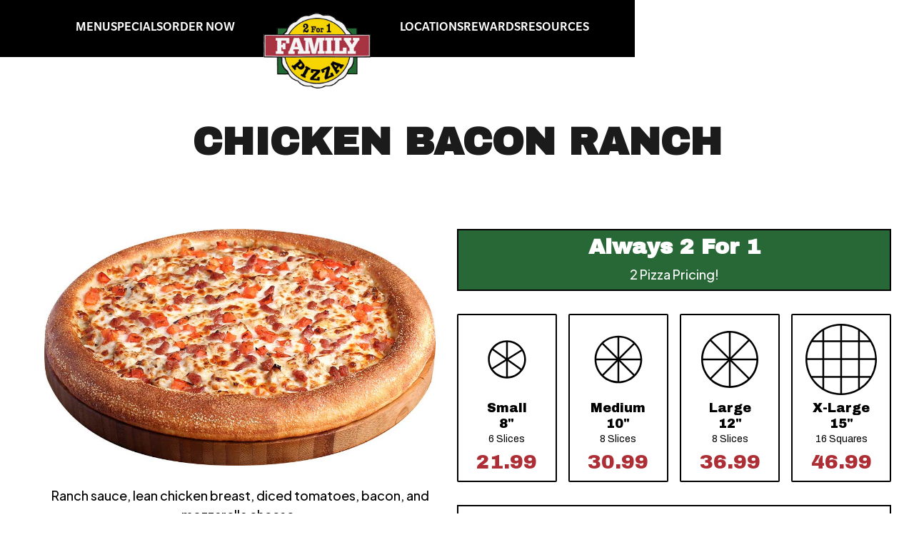

--- FILE ---
content_type: text/html
request_url: https://www.familypizza.ca/item/chicken-bacon-ranch
body_size: 4113
content:
<!DOCTYPE html><!-- Last Published: Tue Jan 06 2026 17:22:33 GMT+0000 (Coordinated Universal Time) --><html data-wf-domain="www.familypizza.ca" data-wf-page="62fab05b1f541d7d415106bc" data-wf-site="5df16fba6ec9f6d63030b21b" data-wf-collection="62fab05b1f541de9a4510620" data-wf-item-slug="chicken-bacon-ranch"><head><meta charset="utf-8"/><title>Chicken Bacon Ranch, Pizza | Family Pizza</title><meta content="Ranch sauce, lean chicken breast, diced tomatoes, bacon, and mozzarella cheese." name="description"/><meta content="width=device-width, initial-scale=1" name="viewport"/><link href="https://cdn.prod.website-files.com/5df16fba6ec9f6d63030b21b/css/familypizza-opensail.shared.d7ce58dc0.min.css" rel="stylesheet" type="text/css" integrity="sha384-185Y3AamCY3sn4mdjCvxCaJqZg5DCyd+hI/horkEs2OUlpxRir66QyOMevoglsmh" crossorigin="anonymous"/><link href="https://fonts.googleapis.com" rel="preconnect"/><link href="https://fonts.gstatic.com" rel="preconnect" crossorigin="anonymous"/><script src="https://ajax.googleapis.com/ajax/libs/webfont/1.6.26/webfont.js" type="text/javascript"></script><script type="text/javascript">WebFont.load({  google: {    families: ["Archivo Black:regular","Archivo:regular,italic,500,500italic,600,600italic,700,700italic","Leckerli One:regular","Plus Jakarta Sans:200,300,regular,500,600,700,800"]  }});</script><script type="text/javascript">!function(o,c){var n=c.documentElement,t=" w-mod-";n.className+=t+"js",("ontouchstart"in o||o.DocumentTouch&&c instanceof DocumentTouch)&&(n.className+=t+"touch")}(window,document);</script><link href="https://cdn.prod.website-files.com/5df16fba6ec9f6d63030b21b/5df16fba6ec9f6f4e230b266_favicon.png" rel="shortcut icon" type="image/x-icon"/><link href="https://cdn.prod.website-files.com/5df16fba6ec9f6d63030b21b/66296ad63b32fb42c2ffba4f_Untitled-1.png" rel="apple-touch-icon"/><script async="" src="https://www.googletagmanager.com/gtag/js?id=UA-140792511-1"></script><script type="text/javascript">window.dataLayer = window.dataLayer || [];function gtag(){dataLayer.push(arguments);}gtag('js', new Date());gtag('config', 'UA-140792511-1', {'anonymize_ip': false});</script><!-- anti-flicker snippet (recommended)  -->
<style>.async-hide { opacity: 0 !important} </style>
<script>(function(a,s,y,n,c,h,i,d,e){s.className+=' '+y;h.start=1*new Date;
h.end=i=function(){s.className=s.className.replace(RegExp(' ?'+y),'')};
(a[n]=a[n]||[]).hide=h;setTimeout(function(){i();h.end=null},c);h.timeout=c;
})(window,document.documentElement,'async-hide','dataLayer',1500,
{'OPT-K85P7ZD':true});</script>
<!-- Google Optimize -->
<script src="https://www.googleoptimize.com/optimize.js?id=OPT-K85P7ZD"></script>
<!-- End Google Optimize -->
<!-- Global site tag (gtag.js) - Google Analytics -->
<script async src="https://www.googletagmanager.com/gtag/js?id=UA-140792511-1"></script>
<script>
window.dataLayer = window.dataLayer || [];
function gtag(){dataLayer.push(arguments);}
gtag('js', new Date());
gtag('config', 'UA-140792511-1', { 'optimize_id': 'GTM-TXSG5QF'});
</script>
<!-- Google Tag Manager -->
<script>(function(w,d,s,l,i){w[l]=w[l]||[];w[l].push({'gtm.start':
new Date().getTime(),event:'gtm.js'});var f=d.getElementsByTagName(s)[0],
j=d.createElement(s),dl=l!='dataLayer'?'&l='+l:'';j.async=true;j.src=
'https://www.googletagmanager.com/gtm.js?id='+i+dl;f.parentNode.insertBefore(j,f);
})(window,document,'script','dataLayer','GTM-TGGR838');</script>
<!-- End Google Tag Manager -->

<meta name="viewport" content="width=device-width, initial-scale=1.0, maximum-scale=1.0, user-scalable=no"></head><body><div data-animation="default" data-collapse="medium" data-duration="400" data-easing="ease" data-easing2="ease-out-cubic" role="banner" class="navbar-3 w-nav"><div id="w-node-feb82ffa-e850-4d60-5f56-97383b7dc664-3b7dc663" class="page-padding"><div class="container-large"><div class="nav-wrapper"><nav role="navigation" id="w-node-feb82ffa-e850-4d60-5f56-97383b7dc667-3b7dc663" class="nav-left w-nav-menu"><div id="w-node-feb82ffa-e850-4d60-5f56-97383b7dc668-3b7dc663" class="nav-link-wrapper-2"><div class="div-block-75"><a href="/location-finder" class="nav-link-2 w-inline-block"><div>menu</div></a></div><div class="nav-responsive show-tablet"><a href="/specials" class="nav-link-2 w-inline-block"><div>specials</div></a></div><div class="div-block-75"><a href="/location-finder" class="nav-link-2 w-inline-block"><div>ORDER NOW</div></a></div><div class="mobile-only"><a href="/location-finder" class="nav-link-2 w-inline-block"><div>order now</div></a><a href="/menu/pizza" class="nav-link-2 w-inline-block"><div>menu</div></a><a href="/specials" class="nav-link-2 w-inline-block"><div>SPECIALS</div></a><a href="/location-finder" class="nav-link-2 w-inline-block"><div>LOCATIONS</div></a><a href="/membership-rewards" class="nav-link-2 w-inline-block"><div>REWARDS</div></a><div class="div-block-76"><a href="/catering" class="link-block-13 w-inline-block"><div class="text-block-16">catering</div></a><a href="/fundraising" class="link-block-13 w-inline-block"><div class="text-block-16">fundraising</div></a><a href="/employment" class="link-block-13 w-inline-block"><div class="text-block-16">employment</div></a><a href="/contact" class="link-block-13 w-inline-block"><div class="text-block-16">contact</div></a><a href="/franchise" class="link-block-13 w-inline-block"><div class="text-block-16">franchising</div></a><a href="/nutrition" class="link-block-13 w-inline-block"><div class="text-block-16">nutrition</div></a></div></div></div></nav><a href="/old-home" id="w-node-feb82ffa-e850-4d60-5f56-97383b7dc695-3b7dc663" class="nav-brand w-nav-brand"><img src="https://cdn.prod.website-files.com/5df16fba6ec9f6d63030b21b/5df16fba6ec9f655eb30b275_family-pizza_logo.png" loading="lazy" width="135" alt="" class="image-25"/></a><div id="w-node-feb82ffa-e850-4d60-5f56-97383b7dc697-3b7dc663" class="nav-right"><a href="/location-finder" class="nav-link-2 w-inline-block"><div class="text-block-14">locations</div></a><a href="/membership-rewards" class="nav-link-2 w-inline-block"><div>rewards</div></a><div data-hover="false" data-delay="0" class="dropdown-3 w-dropdown"><div class="dropdown-toggle-2 w-dropdown-toggle"><div class="text-block-15">resources</div></div><nav class="dropdown-list-3 w-dropdown-list"><a href="/catering" class="dropdown-link-3 w-dropdown-link">CATERING</a><a href="/fundraising" class="dropdown-link-3 w-dropdown-link">FUNDRAISING</a><a href="/employment" class="dropdown-link-3 w-dropdown-link">EMPLOYMENT</a><a href="/franchise" class="dropdown-link-3 w-dropdown-link">FRANCHISING</a><a href="/nutrition" class="dropdown-link-3 w-dropdown-link">NUTRITION</a></nav></div></div><div id="w-node-feb82ffa-e850-4d60-5f56-97383b7dc6ad-3b7dc663" class="menu-button-2 w-nav-button"><div class="menu-icon"><img width="26" loading="lazy" alt="" src="https://cdn.prod.website-files.com/5df16fba6ec9f6d63030b21b/67cb53c70323402432c9fa94_menu-2(24x24)%402x.svg"/></div></div></div></div></div></div><div class="page-wrapper product"><div class="page-content-wrapper menu"><div class="menu-item-hero"><h1 class="heading-4">Chicken Bacon Ranch</h1></div><div><div class="div-block-4"><div class="div-block-6"><img alt="Chicken Bacon Ranch" src="https://cdn.prod.website-files.com/5df16fba6ec9f6f23930b21d/5df16fba6ec9f6195b30b361_%2336-Bacon-Chicken-Ranch-R_2.jpg" sizes="100vw" srcset="https://cdn.prod.website-files.com/5df16fba6ec9f6f23930b21d/5df16fba6ec9f6195b30b361_%252336-Bacon-Chicken-Ranch-R_2-p-500.jpeg 500w, https://cdn.prod.website-files.com/5df16fba6ec9f6f23930b21d/5df16fba6ec9f6195b30b361_%2336-Bacon-Chicken-Ranch-R_2.jpg 940w" class="image-2"/><p>Ranch sauce, lean chicken breast, diced tomatoes, bacon, and mozzarella cheese.</p></div><div class="div-block-7"><div class="div-block-19 food-item-page"><h3 class="heading-2-copy"><span>Always</span> 2 For 1</h3><p class="paragraph">2 Pizza Pricing!</p></div><div class="div-block-19 food-item-page w-condition-invisible"><h3 class="heading-2-copy"><span>Always</span> 2 For 1</h3><p class="paragraph">2 Pasta Pricing!</p></div><div class="div-block-8"><div class="div-block-9"><img src="https://cdn.prod.website-files.com/5df16fba6ec9f6d63030b21b/5df16fba6ec9f6cd3230b274_Small.svg" alt="Small Pizza" class="image"/><div class="text-block-4">Small</div><div class="text-block-4">8&quot;</div><div class="text-block-4-copy">6 Slices</div><div class="div-block-10"><div class="heading-3">21.99</div></div></div><div class="div-block-9"><img src="https://cdn.prod.website-files.com/5df16fba6ec9f6d63030b21b/5df16fba6ec9f6933930b273_Medium.svg" alt="Medium Pizza" class="image"/><div class="text-block-4">Medium</div><div class="text-block-4">10&quot;</div><div class="text-block-4-copy">8 Slices</div><div class="div-block-10"><div class="heading-3">30.99</div></div></div><div class="div-block-9"><img src="https://cdn.prod.website-files.com/5df16fba6ec9f6d63030b21b/5df16fba6ec9f6641830b272_Large.svg" alt="Large Pizza" class="image"/><div class="text-block-4">Large</div><div class="text-block-4">12&quot;</div><div class="text-block-4-copy">8 Slices</div><div class="div-block-10"><div class="heading-3">36.99</div></div></div><div class="div-block-9"><img src="https://cdn.prod.website-files.com/5df16fba6ec9f6d63030b21b/5df16fba6ec9f60b8530b271_X-Large.svg" alt="X-Large Pizza" class="image"/><div class="text-block-4">X-Large</div><div class="text-block-4">15&quot;</div><div class="text-block-4-copy">16 Squares</div><div class="div-block-10"><div class="heading-3">46.99</div></div></div></div><div class="div-block-38"><div class="text-block-4">Gluten Free Cauliflower Crust Available + $3.99</div><p class="paragraph-3">Available for 10&quot; Medium Pizzas only. Choice of Gluten Free Toppings: Bacon, Lean Chicken Breast, Italian Sausage, Shaved Sirloin Steak, Spicy Italian Sausage, Mushrooms, Onions, Green Peppers, Red Peppers, Diced Tomatoes, Lettuce, Pineapple, Black Olives, Sour Cream, Jalapeno Peppers, Pickles, Hot Banana Peppers, Chili Peppers, Mozzarella, Cheddar, Feta, and Parmesan Cheese.</p><p class="paragraph-3"><strong>Please note that your gluten free crust is prepared in a kitchen that is shared with wheat products and cross contamination could occur.</strong></p></div><div class="text-block-8 w-condition-invisible">PRICE</div><h3 class="heading-3 w-dyn-bind-empty"></h3><a href="#" class="button hidden w-button">Order Now</a><a href="/location-finder" class="button red w-button">Locations</a></div></div></div><div class="footer"><div class="w-row"><div class="column w-col w-col-6"><h3>Follow Us</h3><div class="nav-link-wrapper small"><a href="#" class="footer-link facebook">Facebook</a></div><div class="nav-link-wrapper small"></div><div class="nav-link-wrapper small"></div><div class="nav-link-wrapper small"><a href="https://www.instagram.com/familypizza2for1/" target="_blank" class="footer-link instagram">Instagram</a></div><div class="nav-link-wrapper small"><a href="#" class="footer-link twitter">Twitter</a></div></div><div class="column-2 w-col w-col-6"><h3 class="proudly-canadian">Proudly Canadian</h3></div></div><div class="divider white"></div><div class="div-block-63"><div class="text-block-2">© 2025 Family Pizza | <a href="/d/privacy-policy" class="text-link">Privacy Policy</a> | <a href="/d/terms-and-conditions" class="text-link">Loyalty Rewards Terms &amp; Conditions</a></div><div class="text-block-2 _3"><a href="/file-upload" class="link-8">File Submissions</a><a href="/d/terms-and-conditions" class="text-link"></a></div></div></div></div></div><script src="https://d3e54v103j8qbb.cloudfront.net/js/jquery-3.5.1.min.dc5e7f18c8.js?site=5df16fba6ec9f6d63030b21b" type="text/javascript" integrity="sha256-9/aliU8dGd2tb6OSsuzixeV4y/faTqgFtohetphbbj0=" crossorigin="anonymous"></script><script src="https://cdn.prod.website-files.com/5df16fba6ec9f6d63030b21b/js/familypizza-opensail.schunk.0f705d2797780959.js" type="text/javascript" integrity="sha384-3KvWShXag1f8vu6hjGRrknE+Rs7VYs4PKdpchLUxPqm/sIodqELmn0jU7W2qdYcb" crossorigin="anonymous"></script><script src="https://cdn.prod.website-files.com/5df16fba6ec9f6d63030b21b/js/familypizza-opensail.c9f80112.8f14fdb118ccbbf5.js" type="text/javascript" integrity="sha384-WlIJLyenOi6xnQwHim5ODi/TZfOy3WL21LP6qlYJhmSi/lzWVVvGH+0HTc8Bd+b2" crossorigin="anonymous"></script><!-- Google Tag Manager (noscript) -->
<noscript><iframe src="https://www.googletagmanager.com/ns.html?id=GTM-TGGR838"
height="0" width="0" style="display:none;visibility:hidden"></iframe></noscript>
<!-- End Google Tag Manager (noscript) --></body></html>

--- FILE ---
content_type: text/css
request_url: https://cdn.prod.website-files.com/5df16fba6ec9f6d63030b21b/css/familypizza-opensail.shared.d7ce58dc0.min.css
body_size: 19964
content:
html{-webkit-text-size-adjust:100%;-ms-text-size-adjust:100%;font-family:sans-serif}body{margin:0}article,aside,details,figcaption,figure,footer,header,hgroup,main,menu,nav,section,summary{display:block}audio,canvas,progress,video{vertical-align:baseline;display:inline-block}audio:not([controls]){height:0;display:none}[hidden],template{display:none}a{background-color:#0000}a:active,a:hover{outline:0}abbr[title]{border-bottom:1px dotted}b,strong{font-weight:700}dfn{font-style:italic}h1{margin:.67em 0;font-size:2em}mark{color:#000;background:#ff0}small{font-size:80%}sub,sup{vertical-align:baseline;font-size:75%;line-height:0;position:relative}sup{top:-.5em}sub{bottom:-.25em}img{border:0}svg:not(:root){overflow:hidden}hr{box-sizing:content-box;height:0}pre{overflow:auto}code,kbd,pre,samp{font-family:monospace;font-size:1em}button,input,optgroup,select,textarea{color:inherit;font:inherit;margin:0}button{overflow:visible}button,select{text-transform:none}button,html input[type=button],input[type=reset]{-webkit-appearance:button;cursor:pointer}button[disabled],html input[disabled]{cursor:default}button::-moz-focus-inner,input::-moz-focus-inner{border:0;padding:0}input{line-height:normal}input[type=checkbox],input[type=radio]{box-sizing:border-box;padding:0}input[type=number]::-webkit-inner-spin-button,input[type=number]::-webkit-outer-spin-button{height:auto}input[type=search]{-webkit-appearance:none}input[type=search]::-webkit-search-cancel-button,input[type=search]::-webkit-search-decoration{-webkit-appearance:none}legend{border:0;padding:0}textarea{overflow:auto}optgroup{font-weight:700}table{border-collapse:collapse;border-spacing:0}td,th{padding:0}@font-face{font-family:webflow-icons;src:url([data-uri])format("truetype");font-weight:400;font-style:normal}[class^=w-icon-],[class*=\ w-icon-]{speak:none;font-variant:normal;text-transform:none;-webkit-font-smoothing:antialiased;-moz-osx-font-smoothing:grayscale;font-style:normal;font-weight:400;line-height:1;font-family:webflow-icons!important}.w-icon-slider-right:before{content:""}.w-icon-slider-left:before{content:""}.w-icon-nav-menu:before{content:""}.w-icon-arrow-down:before,.w-icon-dropdown-toggle:before{content:""}.w-icon-file-upload-remove:before{content:""}.w-icon-file-upload-icon:before{content:""}*{box-sizing:border-box}html{height:100%}body{color:#333;background-color:#fff;min-height:100%;margin:0;font-family:Arial,sans-serif;font-size:14px;line-height:20px}img{vertical-align:middle;max-width:100%;display:inline-block}html.w-mod-touch *{background-attachment:scroll!important}.w-block{display:block}.w-inline-block{max-width:100%;display:inline-block}.w-clearfix:before,.w-clearfix:after{content:" ";grid-area:1/1/2/2;display:table}.w-clearfix:after{clear:both}.w-hidden{display:none}.w-button{color:#fff;line-height:inherit;cursor:pointer;background-color:#3898ec;border:0;border-radius:0;padding:9px 15px;text-decoration:none;display:inline-block}input.w-button{-webkit-appearance:button}html[data-w-dynpage] [data-w-cloak]{color:#0000!important}.w-code-block{margin:unset}pre.w-code-block code{all:inherit}.w-optimization{display:contents}.w-webflow-badge,.w-webflow-badge>img{box-sizing:unset;width:unset;height:unset;max-height:unset;max-width:unset;min-height:unset;min-width:unset;margin:unset;padding:unset;float:unset;clear:unset;border:unset;border-radius:unset;background:unset;background-image:unset;background-position:unset;background-size:unset;background-repeat:unset;background-origin:unset;background-clip:unset;background-attachment:unset;background-color:unset;box-shadow:unset;transform:unset;direction:unset;font-family:unset;font-weight:unset;color:unset;font-size:unset;line-height:unset;font-style:unset;font-variant:unset;text-align:unset;letter-spacing:unset;-webkit-text-decoration:unset;text-decoration:unset;text-indent:unset;text-transform:unset;list-style-type:unset;text-shadow:unset;vertical-align:unset;cursor:unset;white-space:unset;word-break:unset;word-spacing:unset;word-wrap:unset;transition:unset}.w-webflow-badge{white-space:nowrap;cursor:pointer;box-shadow:0 0 0 1px #0000001a,0 1px 3px #0000001a;visibility:visible!important;opacity:1!important;z-index:2147483647!important;color:#aaadb0!important;overflow:unset!important;background-color:#fff!important;border-radius:3px!important;width:auto!important;height:auto!important;margin:0!important;padding:6px!important;font-size:12px!important;line-height:14px!important;text-decoration:none!important;display:inline-block!important;position:fixed!important;inset:auto 12px 12px auto!important;transform:none!important}.w-webflow-badge>img{position:unset;visibility:unset!important;opacity:1!important;vertical-align:middle!important;display:inline-block!important}h1,h2,h3,h4,h5,h6{margin-bottom:10px;font-weight:700}h1{margin-top:20px;font-size:38px;line-height:44px}h2{margin-top:20px;font-size:32px;line-height:36px}h3{margin-top:20px;font-size:24px;line-height:30px}h4{margin-top:10px;font-size:18px;line-height:24px}h5{margin-top:10px;font-size:14px;line-height:20px}h6{margin-top:10px;font-size:12px;line-height:18px}p{margin-top:0;margin-bottom:10px}blockquote{border-left:5px solid #e2e2e2;margin:0 0 10px;padding:10px 20px;font-size:18px;line-height:22px}figure{margin:0 0 10px}figcaption{text-align:center;margin-top:5px}ul,ol{margin-top:0;margin-bottom:10px;padding-left:40px}.w-list-unstyled{padding-left:0;list-style:none}.w-embed:before,.w-embed:after{content:" ";grid-area:1/1/2/2;display:table}.w-embed:after{clear:both}.w-video{width:100%;padding:0;position:relative}.w-video iframe,.w-video object,.w-video embed{border:none;width:100%;height:100%;position:absolute;top:0;left:0}fieldset{border:0;margin:0;padding:0}button,[type=button],[type=reset]{cursor:pointer;-webkit-appearance:button;border:0}.w-form{margin:0 0 15px}.w-form-done{text-align:center;background-color:#ddd;padding:20px;display:none}.w-form-fail{background-color:#ffdede;margin-top:10px;padding:10px;display:none}label{margin-bottom:5px;font-weight:700;display:block}.w-input,.w-select{color:#333;vertical-align:middle;background-color:#fff;border:1px solid #ccc;width:100%;height:38px;margin-bottom:10px;padding:8px 12px;font-size:14px;line-height:1.42857;display:block}.w-input::placeholder,.w-select::placeholder{color:#999}.w-input:focus,.w-select:focus{border-color:#3898ec;outline:0}.w-input[disabled],.w-select[disabled],.w-input[readonly],.w-select[readonly],fieldset[disabled] .w-input,fieldset[disabled] .w-select{cursor:not-allowed}.w-input[disabled]:not(.w-input-disabled),.w-select[disabled]:not(.w-input-disabled),.w-input[readonly],.w-select[readonly],fieldset[disabled]:not(.w-input-disabled) .w-input,fieldset[disabled]:not(.w-input-disabled) .w-select{background-color:#eee}textarea.w-input,textarea.w-select{height:auto}.w-select{background-color:#f3f3f3}.w-select[multiple]{height:auto}.w-form-label{cursor:pointer;margin-bottom:0;font-weight:400;display:inline-block}.w-radio{margin-bottom:5px;padding-left:20px;display:block}.w-radio:before,.w-radio:after{content:" ";grid-area:1/1/2/2;display:table}.w-radio:after{clear:both}.w-radio-input{float:left;margin:3px 0 0 -20px;line-height:normal}.w-file-upload{margin-bottom:10px;display:block}.w-file-upload-input{opacity:0;z-index:-100;width:.1px;height:.1px;position:absolute;overflow:hidden}.w-file-upload-default,.w-file-upload-uploading,.w-file-upload-success{color:#333;display:inline-block}.w-file-upload-error{margin-top:10px;display:block}.w-file-upload-default.w-hidden,.w-file-upload-uploading.w-hidden,.w-file-upload-error.w-hidden,.w-file-upload-success.w-hidden{display:none}.w-file-upload-uploading-btn{cursor:pointer;background-color:#fafafa;border:1px solid #ccc;margin:0;padding:8px 12px;font-size:14px;font-weight:400;display:flex}.w-file-upload-file{background-color:#fafafa;border:1px solid #ccc;flex-grow:1;justify-content:space-between;margin:0;padding:8px 9px 8px 11px;display:flex}.w-file-upload-file-name{font-size:14px;font-weight:400;display:block}.w-file-remove-link{cursor:pointer;width:auto;height:auto;margin-top:3px;margin-left:10px;padding:3px;display:block}.w-icon-file-upload-remove{margin:auto;font-size:10px}.w-file-upload-error-msg{color:#ea384c;padding:2px 0;display:inline-block}.w-file-upload-info{padding:0 12px;line-height:38px;display:inline-block}.w-file-upload-label{cursor:pointer;background-color:#fafafa;border:1px solid #ccc;margin:0;padding:8px 12px;font-size:14px;font-weight:400;display:inline-block}.w-icon-file-upload-icon,.w-icon-file-upload-uploading{width:20px;margin-right:8px;display:inline-block}.w-icon-file-upload-uploading{height:20px}.w-container{max-width:940px;margin-left:auto;margin-right:auto}.w-container:before,.w-container:after{content:" ";grid-area:1/1/2/2;display:table}.w-container:after{clear:both}.w-container .w-row{margin-left:-10px;margin-right:-10px}.w-row:before,.w-row:after{content:" ";grid-area:1/1/2/2;display:table}.w-row:after{clear:both}.w-row .w-row{margin-left:0;margin-right:0}.w-col{float:left;width:100%;min-height:1px;padding-left:10px;padding-right:10px;position:relative}.w-col .w-col{padding-left:0;padding-right:0}.w-col-1{width:8.33333%}.w-col-2{width:16.6667%}.w-col-3{width:25%}.w-col-4{width:33.3333%}.w-col-5{width:41.6667%}.w-col-6{width:50%}.w-col-7{width:58.3333%}.w-col-8{width:66.6667%}.w-col-9{width:75%}.w-col-10{width:83.3333%}.w-col-11{width:91.6667%}.w-col-12{width:100%}.w-hidden-main{display:none!important}@media screen and (max-width:991px){.w-container{max-width:728px}.w-hidden-main{display:inherit!important}.w-hidden-medium{display:none!important}.w-col-medium-1{width:8.33333%}.w-col-medium-2{width:16.6667%}.w-col-medium-3{width:25%}.w-col-medium-4{width:33.3333%}.w-col-medium-5{width:41.6667%}.w-col-medium-6{width:50%}.w-col-medium-7{width:58.3333%}.w-col-medium-8{width:66.6667%}.w-col-medium-9{width:75%}.w-col-medium-10{width:83.3333%}.w-col-medium-11{width:91.6667%}.w-col-medium-12{width:100%}.w-col-stack{width:100%;left:auto;right:auto}}@media screen and (max-width:767px){.w-hidden-main,.w-hidden-medium{display:inherit!important}.w-hidden-small{display:none!important}.w-row,.w-container .w-row{margin-left:0;margin-right:0}.w-col{width:100%;left:auto;right:auto}.w-col-small-1{width:8.33333%}.w-col-small-2{width:16.6667%}.w-col-small-3{width:25%}.w-col-small-4{width:33.3333%}.w-col-small-5{width:41.6667%}.w-col-small-6{width:50%}.w-col-small-7{width:58.3333%}.w-col-small-8{width:66.6667%}.w-col-small-9{width:75%}.w-col-small-10{width:83.3333%}.w-col-small-11{width:91.6667%}.w-col-small-12{width:100%}}@media screen and (max-width:479px){.w-container{max-width:none}.w-hidden-main,.w-hidden-medium,.w-hidden-small{display:inherit!important}.w-hidden-tiny{display:none!important}.w-col{width:100%}.w-col-tiny-1{width:8.33333%}.w-col-tiny-2{width:16.6667%}.w-col-tiny-3{width:25%}.w-col-tiny-4{width:33.3333%}.w-col-tiny-5{width:41.6667%}.w-col-tiny-6{width:50%}.w-col-tiny-7{width:58.3333%}.w-col-tiny-8{width:66.6667%}.w-col-tiny-9{width:75%}.w-col-tiny-10{width:83.3333%}.w-col-tiny-11{width:91.6667%}.w-col-tiny-12{width:100%}}.w-widget{position:relative}.w-widget-map{width:100%;height:400px}.w-widget-map label{width:auto;display:inline}.w-widget-map img{max-width:inherit}.w-widget-map .gm-style-iw{text-align:center}.w-widget-map .gm-style-iw>button{display:none!important}.w-widget-twitter{overflow:hidden}.w-widget-twitter-count-shim{vertical-align:top;text-align:center;background:#fff;border:1px solid #758696;border-radius:3px;width:28px;height:20px;display:inline-block;position:relative}.w-widget-twitter-count-shim *{pointer-events:none;-webkit-user-select:none;user-select:none}.w-widget-twitter-count-shim .w-widget-twitter-count-inner{text-align:center;color:#999;font-family:serif;font-size:15px;line-height:12px;position:relative}.w-widget-twitter-count-shim .w-widget-twitter-count-clear{display:block;position:relative}.w-widget-twitter-count-shim.w--large{width:36px;height:28px}.w-widget-twitter-count-shim.w--large .w-widget-twitter-count-inner{font-size:18px;line-height:18px}.w-widget-twitter-count-shim:not(.w--vertical){margin-left:5px;margin-right:8px}.w-widget-twitter-count-shim:not(.w--vertical).w--large{margin-left:6px}.w-widget-twitter-count-shim:not(.w--vertical):before,.w-widget-twitter-count-shim:not(.w--vertical):after{content:" ";pointer-events:none;border:solid #0000;width:0;height:0;position:absolute;top:50%;left:0}.w-widget-twitter-count-shim:not(.w--vertical):before{border-width:4px;border-color:#75869600 #5d6c7b #75869600 #75869600;margin-top:-4px;margin-left:-9px}.w-widget-twitter-count-shim:not(.w--vertical).w--large:before{border-width:5px;margin-top:-5px;margin-left:-10px}.w-widget-twitter-count-shim:not(.w--vertical):after{border-width:4px;border-color:#fff0 #fff #fff0 #fff0;margin-top:-4px;margin-left:-8px}.w-widget-twitter-count-shim:not(.w--vertical).w--large:after{border-width:5px;margin-top:-5px;margin-left:-9px}.w-widget-twitter-count-shim.w--vertical{width:61px;height:33px;margin-bottom:8px}.w-widget-twitter-count-shim.w--vertical:before,.w-widget-twitter-count-shim.w--vertical:after{content:" ";pointer-events:none;border:solid #0000;width:0;height:0;position:absolute;top:100%;left:50%}.w-widget-twitter-count-shim.w--vertical:before{border-width:5px;border-color:#5d6c7b #75869600 #75869600;margin-left:-5px}.w-widget-twitter-count-shim.w--vertical:after{border-width:4px;border-color:#fff #fff0 #fff0;margin-left:-4px}.w-widget-twitter-count-shim.w--vertical .w-widget-twitter-count-inner{font-size:18px;line-height:22px}.w-widget-twitter-count-shim.w--vertical.w--large{width:76px}.w-background-video{color:#fff;height:500px;position:relative;overflow:hidden}.w-background-video>video{object-fit:cover;z-index:-100;background-position:50%;background-size:cover;width:100%;height:100%;margin:auto;position:absolute;inset:-100%}.w-background-video>video::-webkit-media-controls-start-playback-button{-webkit-appearance:none;display:none!important}.w-background-video--control{background-color:#0000;padding:0;position:absolute;bottom:1em;right:1em}.w-background-video--control>[hidden]{display:none!important}.w-slider{text-align:center;clear:both;-webkit-tap-highlight-color:#0000;tap-highlight-color:#0000;background:#ddd;height:300px;position:relative}.w-slider-mask{z-index:1;white-space:nowrap;height:100%;display:block;position:relative;left:0;right:0;overflow:hidden}.w-slide{vertical-align:top;white-space:normal;text-align:left;width:100%;height:100%;display:inline-block;position:relative}.w-slider-nav{z-index:2;text-align:center;-webkit-tap-highlight-color:#0000;tap-highlight-color:#0000;height:40px;margin:auto;padding-top:10px;position:absolute;inset:auto 0 0}.w-slider-nav.w-round>div{border-radius:100%}.w-slider-nav.w-num>div{font-size:inherit;line-height:inherit;width:auto;height:auto;padding:.2em .5em}.w-slider-nav.w-shadow>div{box-shadow:0 0 3px #3336}.w-slider-nav-invert{color:#fff}.w-slider-nav-invert>div{background-color:#2226}.w-slider-nav-invert>div.w-active{background-color:#222}.w-slider-dot{cursor:pointer;background-color:#fff6;width:1em;height:1em;margin:0 3px .5em;transition:background-color .1s,color .1s;display:inline-block;position:relative}.w-slider-dot.w-active{background-color:#fff}.w-slider-dot:focus{outline:none;box-shadow:0 0 0 2px #fff}.w-slider-dot:focus.w-active{box-shadow:none}.w-slider-arrow-left,.w-slider-arrow-right{cursor:pointer;color:#fff;-webkit-tap-highlight-color:#0000;tap-highlight-color:#0000;-webkit-user-select:none;user-select:none;width:80px;margin:auto;font-size:40px;position:absolute;inset:0;overflow:hidden}.w-slider-arrow-left [class^=w-icon-],.w-slider-arrow-right [class^=w-icon-],.w-slider-arrow-left [class*=\ w-icon-],.w-slider-arrow-right [class*=\ w-icon-]{position:absolute}.w-slider-arrow-left:focus,.w-slider-arrow-right:focus{outline:0}.w-slider-arrow-left{z-index:3;right:auto}.w-slider-arrow-right{z-index:4;left:auto}.w-icon-slider-left,.w-icon-slider-right{width:1em;height:1em;margin:auto;inset:0}.w-slider-aria-label{clip:rect(0 0 0 0);border:0;width:1px;height:1px;margin:-1px;padding:0;position:absolute;overflow:hidden}.w-slider-force-show{display:block!important}.w-dropdown{text-align:left;z-index:900;margin-left:auto;margin-right:auto;display:inline-block;position:relative}.w-dropdown-btn,.w-dropdown-toggle,.w-dropdown-link{vertical-align:top;color:#222;text-align:left;white-space:nowrap;margin-left:auto;margin-right:auto;padding:20px;text-decoration:none;position:relative}.w-dropdown-toggle{-webkit-user-select:none;user-select:none;cursor:pointer;padding-right:40px;display:inline-block}.w-dropdown-toggle:focus{outline:0}.w-icon-dropdown-toggle{width:1em;height:1em;margin:auto 20px auto auto;position:absolute;top:0;bottom:0;right:0}.w-dropdown-list{background:#ddd;min-width:100%;display:none;position:absolute}.w-dropdown-list.w--open{display:block}.w-dropdown-link{color:#222;padding:10px 20px;display:block}.w-dropdown-link.w--current{color:#0082f3}.w-dropdown-link:focus{outline:0}@media screen and (max-width:767px){.w-nav-brand{padding-left:10px}}.w-lightbox-backdrop{cursor:auto;letter-spacing:normal;text-indent:0;text-shadow:none;text-transform:none;visibility:visible;white-space:normal;word-break:normal;word-spacing:normal;word-wrap:normal;color:#fff;text-align:center;z-index:2000;opacity:0;-webkit-user-select:none;-moz-user-select:none;-webkit-tap-highlight-color:transparent;background:#000000e6;outline:0;font-family:Helvetica Neue,Helvetica,Ubuntu,Segoe UI,Verdana,sans-serif;font-size:17px;font-style:normal;font-weight:300;line-height:1.2;list-style:disc;position:fixed;inset:0;-webkit-transform:translate(0)}.w-lightbox-backdrop,.w-lightbox-container{-webkit-overflow-scrolling:touch;height:100%;overflow:auto}.w-lightbox-content{height:100vh;position:relative;overflow:hidden}.w-lightbox-view{opacity:0;width:100vw;height:100vh;position:absolute}.w-lightbox-view:before{content:"";height:100vh}.w-lightbox-group,.w-lightbox-group .w-lightbox-view,.w-lightbox-group .w-lightbox-view:before{height:86vh}.w-lightbox-frame,.w-lightbox-view:before{vertical-align:middle;display:inline-block}.w-lightbox-figure{margin:0;position:relative}.w-lightbox-group .w-lightbox-figure{cursor:pointer}.w-lightbox-img{width:auto;max-width:none;height:auto}.w-lightbox-image{float:none;max-width:100vw;max-height:100vh;display:block}.w-lightbox-group .w-lightbox-image{max-height:86vh}.w-lightbox-caption{text-align:left;text-overflow:ellipsis;white-space:nowrap;background:#0006;padding:.5em 1em;position:absolute;bottom:0;left:0;right:0;overflow:hidden}.w-lightbox-embed{width:100%;height:100%;position:absolute;inset:0}.w-lightbox-control{cursor:pointer;background-position:50%;background-repeat:no-repeat;background-size:24px;width:4em;transition:all .3s;position:absolute;top:0}.w-lightbox-left{background-image:url([data-uri]);display:none;bottom:0;left:0}.w-lightbox-right{background-image:url([data-uri]);display:none;bottom:0;right:0}.w-lightbox-close{background-image:url([data-uri]);background-size:18px;height:2.6em;right:0}.w-lightbox-strip{white-space:nowrap;padding:0 1vh;line-height:0;position:absolute;bottom:0;left:0;right:0;overflow:auto hidden}.w-lightbox-item{box-sizing:content-box;cursor:pointer;width:10vh;padding:2vh 1vh;display:inline-block;-webkit-transform:translate(0,0)}.w-lightbox-active{opacity:.3}.w-lightbox-thumbnail{background:#222;height:10vh;position:relative;overflow:hidden}.w-lightbox-thumbnail-image{position:absolute;top:0;left:0}.w-lightbox-thumbnail .w-lightbox-tall{width:100%;top:50%;transform:translateY(-50%)}.w-lightbox-thumbnail .w-lightbox-wide{height:100%;left:50%;transform:translate(-50%)}.w-lightbox-spinner{box-sizing:border-box;border:5px solid #0006;border-radius:50%;width:40px;height:40px;margin-top:-20px;margin-left:-20px;animation:.8s linear infinite spin;position:absolute;top:50%;left:50%}.w-lightbox-spinner:after{content:"";border:3px solid #0000;border-bottom-color:#fff;border-radius:50%;position:absolute;inset:-4px}.w-lightbox-hide{display:none}.w-lightbox-noscroll{overflow:hidden}@media (min-width:768px){.w-lightbox-content{height:96vh;margin-top:2vh}.w-lightbox-view,.w-lightbox-view:before{height:96vh}.w-lightbox-group,.w-lightbox-group .w-lightbox-view,.w-lightbox-group .w-lightbox-view:before{height:84vh}.w-lightbox-image{max-width:96vw;max-height:96vh}.w-lightbox-group .w-lightbox-image{max-width:82.3vw;max-height:84vh}.w-lightbox-left,.w-lightbox-right{opacity:.5;display:block}.w-lightbox-close{opacity:.8}.w-lightbox-control:hover{opacity:1}}.w-lightbox-inactive,.w-lightbox-inactive:hover{opacity:0}.w-richtext:before,.w-richtext:after{content:" ";grid-area:1/1/2/2;display:table}.w-richtext:after{clear:both}.w-richtext[contenteditable=true]:before,.w-richtext[contenteditable=true]:after{white-space:initial}.w-richtext ol,.w-richtext ul{overflow:hidden}.w-richtext .w-richtext-figure-selected.w-richtext-figure-type-video div:after,.w-richtext .w-richtext-figure-selected[data-rt-type=video] div:after,.w-richtext .w-richtext-figure-selected.w-richtext-figure-type-image div,.w-richtext .w-richtext-figure-selected[data-rt-type=image] div{outline:2px solid #2895f7}.w-richtext figure.w-richtext-figure-type-video>div:after,.w-richtext figure[data-rt-type=video]>div:after{content:"";display:none;position:absolute;inset:0}.w-richtext figure{max-width:60%;position:relative}.w-richtext figure>div:before{cursor:default!important}.w-richtext figure img{width:100%}.w-richtext figure figcaption.w-richtext-figcaption-placeholder{opacity:.6}.w-richtext figure div{color:#0000;font-size:0}.w-richtext figure.w-richtext-figure-type-image,.w-richtext figure[data-rt-type=image]{display:table}.w-richtext figure.w-richtext-figure-type-image>div,.w-richtext figure[data-rt-type=image]>div{display:inline-block}.w-richtext figure.w-richtext-figure-type-image>figcaption,.w-richtext figure[data-rt-type=image]>figcaption{caption-side:bottom;display:table-caption}.w-richtext figure.w-richtext-figure-type-video,.w-richtext figure[data-rt-type=video]{width:60%;height:0}.w-richtext figure.w-richtext-figure-type-video iframe,.w-richtext figure[data-rt-type=video] iframe{width:100%;height:100%;position:absolute;top:0;left:0}.w-richtext figure.w-richtext-figure-type-video>div,.w-richtext figure[data-rt-type=video]>div{width:100%}.w-richtext figure.w-richtext-align-center{clear:both;margin-left:auto;margin-right:auto}.w-richtext figure.w-richtext-align-center.w-richtext-figure-type-image>div,.w-richtext figure.w-richtext-align-center[data-rt-type=image]>div{max-width:100%}.w-richtext figure.w-richtext-align-normal{clear:both}.w-richtext figure.w-richtext-align-fullwidth{text-align:center;clear:both;width:100%;max-width:100%;margin-left:auto;margin-right:auto;display:block}.w-richtext figure.w-richtext-align-fullwidth>div{padding-bottom:inherit;display:inline-block}.w-richtext figure.w-richtext-align-fullwidth>figcaption{display:block}.w-richtext figure.w-richtext-align-floatleft{float:left;clear:none;margin-right:15px}.w-richtext figure.w-richtext-align-floatright{float:right;clear:none;margin-left:15px}.w-nav{z-index:1000;background:#ddd;position:relative}.w-nav:before,.w-nav:after{content:" ";grid-area:1/1/2/2;display:table}.w-nav:after{clear:both}.w-nav-brand{float:left;color:#333;text-decoration:none;position:relative}.w-nav-link{vertical-align:top;color:#222;text-align:left;margin-left:auto;margin-right:auto;padding:20px;text-decoration:none;display:inline-block;position:relative}.w-nav-link.w--current{color:#0082f3}.w-nav-menu{float:right;position:relative}[data-nav-menu-open]{text-align:center;background:#c8c8c8;min-width:200px;position:absolute;top:100%;left:0;right:0;overflow:visible;display:block!important}.w--nav-link-open{display:block;position:relative}.w-nav-overlay{width:100%;display:none;position:absolute;top:100%;left:0;right:0;overflow:hidden}.w-nav-overlay [data-nav-menu-open]{top:0}.w-nav[data-animation=over-left] .w-nav-overlay{width:auto}.w-nav[data-animation=over-left] .w-nav-overlay,.w-nav[data-animation=over-left] [data-nav-menu-open]{z-index:1;top:0;right:auto}.w-nav[data-animation=over-right] .w-nav-overlay{width:auto}.w-nav[data-animation=over-right] .w-nav-overlay,.w-nav[data-animation=over-right] [data-nav-menu-open]{z-index:1;top:0;left:auto}.w-nav-button{float:right;cursor:pointer;-webkit-tap-highlight-color:#0000;tap-highlight-color:#0000;-webkit-user-select:none;user-select:none;padding:18px;font-size:24px;display:none;position:relative}.w-nav-button:focus{outline:0}.w-nav-button.w--open{color:#fff;background-color:#c8c8c8}.w-nav[data-collapse=all] .w-nav-menu{display:none}.w-nav[data-collapse=all] .w-nav-button,.w--nav-dropdown-open,.w--nav-dropdown-toggle-open{display:block}.w--nav-dropdown-list-open{position:static}@media screen and (max-width:991px){.w-nav[data-collapse=medium] .w-nav-menu{display:none}.w-nav[data-collapse=medium] .w-nav-button{display:block}}@media screen and (max-width:767px){.w-nav[data-collapse=small] .w-nav-menu{display:none}.w-nav[data-collapse=small] .w-nav-button{display:block}.w-nav-brand{padding-left:10px}}@media screen and (max-width:479px){.w-nav[data-collapse=tiny] .w-nav-menu{display:none}.w-nav[data-collapse=tiny] .w-nav-button{display:block}}.w-tabs{position:relative}.w-tabs:before,.w-tabs:after{content:" ";grid-area:1/1/2/2;display:table}.w-tabs:after{clear:both}.w-tab-menu{position:relative}.w-tab-link{vertical-align:top;text-align:left;cursor:pointer;color:#222;background-color:#ddd;padding:9px 30px;text-decoration:none;display:inline-block;position:relative}.w-tab-link.w--current{background-color:#c8c8c8}.w-tab-link:focus{outline:0}.w-tab-content{display:block;position:relative;overflow:hidden}.w-tab-pane{display:none;position:relative}.w--tab-active{display:block}@media screen and (max-width:479px){.w-tab-link{display:block}}.w-ix-emptyfix:after{content:""}@keyframes spin{0%{transform:rotate(0)}to{transform:rotate(360deg)}}.w-dyn-empty{background-color:#ddd;padding:10px}.w-dyn-hide,.w-dyn-bind-empty,.w-condition-invisible{display:none!important}.wf-layout-layout{display:grid}@font-face{font-family:Slatepro;src:url(https://cdn.prod.website-files.com/5df16fba6ec9f6d63030b21b/5df16fba6ec9f6555a30b294_SLATEPRO-MEDIUMITALIC.OTF)format("opentype");font-weight:500;font-style:italic;font-display:auto}@font-face{font-family:Slatepro;src:url(https://cdn.prod.website-files.com/5df16fba6ec9f6d63030b21b/5df16fba6ec9f689fe30b291_SLATEPRO-BLACK.OTF)format("opentype");font-weight:900;font-style:normal;font-display:auto}@font-face{font-family:Slatepro;src:url(https://cdn.prod.website-files.com/5df16fba6ec9f6d63030b21b/5df16fba6ec9f61a9630b292_SLATEPRO-MEDIUM.OTF)format("opentype");font-weight:500;font-style:normal;font-display:auto}@font-face{font-family:"Nexarustscriptl 0";src:url(https://cdn.prod.website-files.com/5df16fba6ec9f6d63030b21b/5df16fba6ec9f624e930b293_NexaRustScriptL-0.otf)format("opentype");font-weight:400;font-style:normal;font-display:auto}@font-face{font-family:Nexarustsans;src:url(https://cdn.prod.website-files.com/5df16fba6ec9f6d63030b21b/5df16fba6ec9f6210b30b290_NexaRustSans-Black.otf)format("opentype");font-weight:900;font-style:normal;font-display:auto}:root{--gold:#f4d13d;--white-smoke:#ebebeb;--white:white;--brown:#ad2f35;--dark-green:#276836;--royal-blue:#0e68c0;--khaki:#f7e175;--red:#ed4135;--black:black}.w-layout-grid{grid-row-gap:16px;grid-column-gap:16px;grid-template-rows:auto auto;grid-template-columns:1fr 1fr;grid-auto-columns:1fr;display:grid}.w-pagination-wrapper{flex-wrap:wrap;justify-content:center;display:flex}.w-pagination-previous{color:#333;background-color:#fafafa;border:1px solid #ccc;border-radius:2px;margin-left:10px;margin-right:10px;padding:9px 20px;font-size:14px;display:block}.w-pagination-previous-icon{margin-right:4px}.w-pagination-next{color:#333;background-color:#fafafa;border:1px solid #ccc;border-radius:2px;margin-left:10px;margin-right:10px;padding:9px 20px;font-size:14px;display:block}.w-pagination-next-icon{margin-left:4px}.w-layout-blockcontainer{max-width:940px;margin-left:auto;margin-right:auto;display:block}@media screen and (max-width:991px){.w-layout-blockcontainer{max-width:728px}}@media screen and (max-width:767px){.w-layout-blockcontainer{max-width:none}}body{color:#000;font-family:Archivo,sans-serif;font-size:14px;line-height:20px}h1{text-transform:uppercase;margin-top:20px;margin-bottom:10px;font-family:Archivo Black,sans-serif;font-size:54px;font-weight:700;line-height:44px}h2{letter-spacing:1px;text-transform:uppercase;margin-top:20px;margin-bottom:10px;font-family:Plus Jakarta Sans,sans-serif;font-size:35px;font-weight:700;line-height:54px}h3{color:var(--gold);margin-top:20px;margin-bottom:10px;font-family:Slatepro,sans-serif;font-size:24px;font-weight:700;line-height:30px}p{margin-bottom:10px;font-family:Plus Jakarta Sans,sans-serif;font-size:18px;font-weight:500;line-height:1.5em}.page-wrapper{background-color:var(--white-smoke);flex-flow:row;justify-content:flex-start;align-items:stretch;padding-top:0;display:flex;position:static}.page-wrapper.product{background-color:var(--white);padding-top:147px}.page-wrapper.menu{padding-top:180px}.page-wrapper.locator{background-color:var(--white);padding-top:0}.vertical-nav{z-index:2;color:#fff;object-fit:fill;background-color:#141414;width:250px;height:100vh;padding:24px;position:sticky;top:0;overflow:visible;box-shadow:1px 0 16px #00000030}.page-content-wrapper{z-index:1;width:100%;padding-left:0;padding-right:0;position:relative}.page-content-wrapper.menu{max-width:1700px;padding-left:0;padding-right:0}.content-block{color:#fff;width:100%;padding:88px 60px}.content-block.half-size{background-image:radial-gradient(circle at 50% 0,#fff0,#00000069);border-bottom:2px solid #000;width:50%}.content-block.half-size.medium-monday{background-color:var(--brown);background-image:linear-gradient(#00000047,#0000),url(https://cdn.prod.website-files.com/5df16fba6ec9f6d63030b21b/5df16fba6ec9f66ab830b27f_Medium.png);background-position:0 0,50%;background-repeat:repeat,no-repeat;background-size:auto,auto;border-bottom:2px solid #000;border-right:2px solid #000}.content-block.half-size.large-tuesday{background-color:var(--dark-green);background-image:linear-gradient(#00000047,#fff0),url(https://cdn.prod.website-files.com/5df16fba6ec9f6d63030b21b/5df16fba6ec9f6ddfa30b280_Large.png);background-position:0 0,-130px -60px;background-repeat:repeat,no-repeat}.content-block.half-size.xl-wednesday{background-color:var(--gold);background-image:linear-gradient(#00000047,#0000),url(https://cdn.prod.website-files.com/5df16fba6ec9f6d63030b21b/5df16fba6ec9f6e11030b281_xlarge.png);background-position:0 0,40% 0;background-repeat:repeat,no-repeat;background-size:auto,auto;border-right:2px solid #000}.content-block.half-size.pasta-thursday{background-color:var(--brown);background-image:linear-gradient(#00000047,#fff0),url(https://cdn.prod.website-files.com/5df16fba6ec9f6d63030b21b/5df16fba6ec9f66e4930b27e_pasta.png);background-position:0 0,0 0}.content-block.location{background-color:var(--dark-green);color:#fff;background-image:url(https://cdn.prod.website-files.com/5df16fba6ec9f6d63030b21b/5df16fba6ec9f6a80030b260_Screen-Shot-2019-03-20-at-2.52.56-PM.jpg);background-position:0 0;background-size:cover}.content-block.everyday-special{background-image:url(https://cdn.prod.website-files.com/5df16fba6ec9f6d63030b21b/5df16fba6ec9f658e830b25e_pizza.jpg);background-position:50%;background-size:cover}.content-block.everyday-special.shadow{background-image:radial-gradient(circle at 50% 0,#fff0,#00000069),url(https://cdn.prod.website-files.com/5df16fba6ec9f6d63030b21b/5df16fba6ec9f658e830b25e_pizza.jpg);background-position:0 0,50%;background-size:auto,cover;border-bottom:2px solid #000}.content-block.bg-gradient{background-image:linear-gradient(90deg,#000,#fff0)}.content-block.bg-gradient.location{text-align:center;object-fit:fill;background-image:linear-gradient(#00000042,#00000042),url(https://cdn.prod.website-files.com/5df16fba6ec9f6d63030b21b/67d1dbfee82603715b4d04b4_56.JPG);background-position:0 0,0 0;background-repeat:repeat,no-repeat;background-size:auto,cover;background-attachment:scroll,scroll;border-bottom:2px solid #000;flex-direction:column;align-items:center;max-width:100%;min-height:auto;padding-top:54px;padding-bottom:233px;display:flex;position:static}.content-block.bg-gradient.location.f{padding-top:246px}.content-block.bg-gradient.totm-contest{text-align:center;background-image:url(https://cdn.prod.website-files.com/5df16fba6ec9f6d63030b21b/5df16fba6ec9f6843330b2a5_Header.jpg);background-position:0 0;background-size:cover;border-bottom:2px solid #000;padding-top:258px}.content-block.pepsi{background-color:var(--royal-blue)}.content-block.pepsi.bg-gradient{background-image:url(https://cdn.prod.website-files.com/5df16fba6ec9f6d63030b21b/5df16fba6ec9f64e4b30b27d_Pepsi_2L.png),linear-gradient(90deg,#0000004a,#fff0);background-position:630px,0 0;background-repeat:no-repeat,repeat;background-size:250px,auto;border-top:2px solid #000;display:none}.content-block.free-delivery{background-color:var(--brown);text-align:center;border-top:2px #000;border-bottom:2px #000;padding-top:20px;padding-bottom:21px}.content-block.free-delivery.body{margin-bottom:14px;padding-top:21px}.content-block.hero{background-image:url(https://cdn.prod.website-files.com/5df16fba6ec9f6d63030b21b/5df16fba6ec9f6750a30b284_hero-panel_family-pizza.jpg);background-position:50%;background-size:cover;flex-direction:column;justify-content:center;align-items:center;height:570px;display:block;overflow:hidden}.content-block.dark{background-color:#000;padding-top:0;padding-bottom:39px}.content-block.brick{background-color:#000;background-image:url(https://cdn.prod.website-files.com/5df16fba6ec9f6d63030b21b/5df16fba6ec9f678c030b2a6_brick-background.jpg);background-position:0 0;background-size:cover;padding-top:32px;padding-bottom:32px}.content-block.membership-rewards{background-color:var(--brown);text-align:center;border-top:2px #000;border-bottom:2px #000;padding-top:40px;padding-bottom:44px}.button-wrapper{justify-content:center;align-items:center;margin-top:21px;display:flex}.grid{grid-column-gap:0px;grid-row-gap:0px;border-bottom:2px #000;flex-flow:wrap;grid-template:".""."/1fr 1fr;grid-auto-columns:1fr;display:none}.nav-logo{margin-bottom:32px;transition:transform .5s}.nav-logo:hover{transform:scale(1.1)}.nav-link-wrapper{letter-spacing:1px;text-transform:uppercase;flex-flow:column;width:100%;margin-top:0;margin-bottom:10px;font-family:Archivo Black,sans-serif;font-size:22px;font-weight:700;text-decoration:none;display:flex}.nav-link-wrapper.small{letter-spacing:0;text-transform:none;margin-bottom:8px;font-family:Archivo,sans-serif;font-size:16px;font-weight:600}.button{background-color:var(--brown);color:#fff;text-align:center;letter-spacing:1px;text-transform:uppercase;border:2px #000;border-radius:10px;margin-top:24px;margin-right:32px;padding:19px 35px;font-family:Plus Jakarta Sans,sans-serif;font-size:16px;font-weight:900;transition:background-color .2s}.button:hover{background-color:var(--khaki)}.button:active{background-color:var(--gold)}.button.red{background-color:var(--brown);color:#fff}.button.red:hover{background-color:#f9444c}.button.red.hidden{display:none}.button.tertiary{box-shadow:none;color:#fff;background-color:#0000;border:2px solid #fff;margin-left:8px;margin-right:8px;padding-left:33px;padding-right:33px;transition:color .2s,background-color .2s}.button.tertiary:hover{color:#000;background-color:#fff}.button.no-margin{margin-left:14px;margin-right:14px;display:inline-block}.button.submit{margin-right:0}.button.hidden{display:none}.button.download{box-shadow:none;text-align:center;border-style:solid none none;border-radius:0;margin-top:0;margin-left:10px;margin-right:10px;display:block;position:absolute;inset:auto 0% 0%}.button.password{margin-top:0;margin-right:0;padding-top:14px}.button.small{margin-top:0;padding-bottom:20px}.button.small.no-margin-right{margin-right:0}.nav-link{color:#fff;font-family:Slatepro,sans-serif;text-decoration:none;transition:color .2s}.nav-link:hover{color:var(--brown)}.nav-link.w--current{color:var(--white-smoke)}.nav-link.small{font-weight:500}.nav-link.gold{color:var(--gold)}.divider{background-color:var(--brown);height:4px;margin-top:12px;margin-bottom:9px}.divider.white{background-color:#fff}.div-block{position:sticky;top:24px}.subtitle{letter-spacing:1px;text-shadow:1px 1px 16px #00000080;font-size:24px;line-height:1.1em}.subtitle.no-shadow{color:#fff;text-shadow:none}.subtitle.no-shadow.small{font-size:16px}.subtitle.large{color:var(--red);text-shadow:0 0 16px #000;font-family:Leckerli One,sans-serif;font-size:40px}.view-all-locations{color:#fff;border-bottom:2px solid #fff;font-size:18px;text-decoration:none;transition:border-color .2s,color .2s}.view-all-locations:hover{border-bottom-color:var(--brown);color:var(--brown)}.view-all-locations.black{color:#000;border-bottom-color:#000;margin-left:24px;margin-right:24px}.view-all-locations._2{margin-left:32px}.div-block-2{margin-top:15px;display:none}.text-span{text-transform:none;font-family:Leckerli One,sans-serif;font-weight:400}.navbar{display:none}.footer{background-color:var(--brown);color:#fff;background-image:none;border-top:2px solid #000;border-bottom:2px solid #000;padding:88px 60px}.social-media-icons-wrapper{margin-top:24px}.social-icon{width:25px}.social-icon-wrapper{margin-right:12px;transition:filter .2s;display:none}.social-icon-wrapper:hover{filter:brightness(620%)}.social-icon-wrapper.fb,.social-icon-wrapper.tw{display:none}.footer-link{color:#fff;text-decoration:none;transition:opacity .2s,color .2s;transform:translate(0)}.footer-link:hover{opacity:.66}.footer-link.facebook{background-image:url(https://cdn.prod.website-files.com/5df16fba6ec9f6d63030b21b/5df16fba6ec9f6a41d30b269_036-facebook.svg);background-position:0 0;background-repeat:no-repeat;background-size:contain;padding-left:28px;display:none}.footer-link.twitter{background-image:url(https://cdn.prod.website-files.com/5df16fba6ec9f6d63030b21b/5df16fba6ec9f65a2a30b268_008-twitter.svg);background-position:0 0;background-repeat:no-repeat;background-size:contain;padding-left:28px;display:none}.footer-link.instagram{background-image:url(https://cdn.prod.website-files.com/5df16fba6ec9f6d63030b21b/5df16fba6ec9f67cde30b267_029-instagram.svg);background-position:0 0;background-repeat:no-repeat;background-size:contain;padding-left:28px}.proudly-canadian{color:#fff;background-image:url(https://cdn.prod.website-files.com/5df16fba6ec9f6d63030b21b/5df16fba6ec9f6050230b26d_mapleleaf.png);background-position:0 0;background-repeat:no-repeat;background-size:contain;padding-left:36px;font-size:18px}.text-link{color:#fff;border-bottom:1px solid #fff;text-decoration:none;transition:opacity .2s}.text-link:hover{opacity:.66}.text-link.dark{color:#3b3b3b;border-bottom-color:#000;text-decoration:none}.text-block-2{color:#fff;margin-left:0}.text-block-2._3{margin-left:20px}.utility-page-wrap{background-image:radial-gradient(circle farthest-corner at 50% 0%,var(--red),var(--brown));justify-content:center;align-items:center;width:100vw;max-width:100%;height:100vh;max-height:100%;display:flex;position:absolute}.utility-page-content{text-align:center;flex-direction:column;justify-content:flex-start;align-items:center;width:260px;display:flex}.utility-page-form{background-color:var(--white);border:2px solid #000;flex-direction:column;align-items:stretch;padding:24px;display:flex;box-shadow:0 30px 40px -18px #000000a3}.div-block-4{padding:80px 32px;display:flex}.div-block-6{text-align:center;width:50%;padding-left:30px;padding-right:30px}.div-block-7{width:50%}.div-block-8{justify-content:space-between;margin-bottom:32px;display:flex}.div-block-9{text-align:left;border:2px solid #000;border-radius:2px;flex-direction:column;justify-content:center;align-items:center;width:23%;padding:12px 0 16px;font-size:18px;display:flex}.div-block-10{color:var(--brown);margin-top:4px;font-family:Archivo Black,sans-serif;font-size:24px;display:flex}.text-block-4{margin-bottom:2px;font-family:Archivo Black,sans-serif}.locations-hero{background-color:var(--brown);color:#fff;text-align:center;background-image:radial-gradient(circle at 50% 0,#fff0,#00000069);border-top:2px solid #000;border-bottom:2px #000;padding:40px 60px}.collection-list{grid-column-gap:0px;grid-row-gap:0px;grid-template-rows:auto auto;grid-template-columns:1fr 1fr;grid-auto-columns:1fr;display:grid}.regular-product-div{color:#000;background-color:#fff;border:2px #000;height:350px;padding:28px;text-decoration:none;display:block;position:relative;overflow:hidden}.div-block-14{padding:8px}.heading{z-index:2;color:#000;max-width:65%;margin-top:0;margin-bottom:0;font-size:22px;text-decoration:none;position:relative}.heading._2{color:#fff;text-shadow:1px 1px 6px #000}.collection-item-2{padding-left:0;padding-right:0}.collection-list-wrapper{padding:8px 0}.pizza-image{z-index:1;width:140%;max-width:none;position:absolute;inset:100px 0% 0%}.pasta-image{z-index:1;width:90%;min-width:510px;max-width:none;position:absolute;top:34px;right:-30.7187px}.beverage-image{z-index:1;width:149px;position:absolute;top:33px;right:110px}.appetizers-image{z-index:1;width:auto;position:static;left:0}.collection-item-4{margin-right:0;padding:13px 0;display:inline-block}.collection-list-wrapper-3{text-align:center;border-top:2px #000;padding-top:16px;padding-left:0;padding-right:0}.link{color:#000;text-transform:uppercase;padding:12px 19px;font-family:Slatepro,sans-serif;font-size:22px;text-decoration:none;display:block}.link:hover{border-bottom:1px #000}.link.w--current{border-bottom:1px none var(--brown);color:var(--white);background-color:#337648;border-radius:100px;text-decoration:none}.text-block-6{font-family:Slatepro,sans-serif;font-size:20px;font-weight:500;display:inline-block}.text-block-7{margin-right:6px;display:inline-block}.div-block-18{z-index:2;margin-top:8px;position:relative}.div-block-18._2{color:#fff}.desserts-image{z-index:1;width:130%;max-width:none;position:absolute;inset:100px 0% 0%}.div-block-19{background-color:var(--gold);text-align:center;padding:50px 16px 30px}.div-block-19.food-item-page{background-color:var(--dark-green);color:#fff;border:2px solid #000;margin-bottom:32px;padding-top:8px;padding-bottom:8px}.heading-2{color:#000;margin-top:0;font-family:Archivo Black,sans-serif;font-size:30px}.heading-3{color:var(--brown);font-size:28px}.text-block-8{font-size:20px;font-weight:600}.heading-4{color:#1b1b1b}.heading-5{color:var(--brown);font-size:30px}.collection-item-5{text-align:center;border-top:2px solid #000;padding:18px 24px 44px}.div-block-20{justify-content:center;align-items:flex-start;margin-top:37px;display:flex}.div-block-21{text-align:left;width:310px;padding-right:0}.div-block-23{margin-top:19px}.image{width:100px;margin-bottom:8px}.image-2{margin-bottom:28px}.paragraph{margin-bottom:0}.heading-2-copy{color:#fff;margin-top:0;font-family:Archivo Black,sans-serif;font-size:30px}.heading-6{color:#000;margin-top:0;font-family:Plus Jakarta Sans,sans-serif}.div-block-24{padding-top:109px;padding-bottom:80px}.div-block-24.special{padding-top:0}.text-block-9{font-family:Plus Jakarta Sans,sans-serif;font-size:24px;font-weight:700;line-height:30px}.text-span-3{background-color:var(--brown);color:#fff;padding-left:16px;padding-right:16px;font-family:Palatino Linotype,Book Antiqua,Palatino,serif;font-weight:700}.list{margin-top:30px;font-size:16px}.div-block-30{background-color:var(--white-smoke);padding:33px;display:inline-block}.div-block-30.full-width{display:block}.list-item{line-height:24px}.div-block-31{margin-top:84px}.div-block-31.spec{margin-top:51px}.grid-2{grid-column-gap:16px;grid-row-gap:16px;grid-template:"."".""."".""."/1fr 1fr 1fr;margin-top:32px}.div-block-33{background-color:var(--white-smoke);text-align:center;padding-top:16px;padding-bottom:16px;font-size:20px;font-weight:700}.div-block-33.white-bg{background-color:#0000;padding-bottom:0;font-weight:500}.div-block-31-copy{text-align:center;margin-top:85px}.div-block-34{justify-content:space-between;margin-top:32px;margin-bottom:32px;display:flex}.div-block-35{width:19%;font-weight:400}.paragraph-2{font-size:16px;font-weight:400}.div-block-35-copy{width:30%;font-weight:400}.div-block-36{text-align:right}.text-field{background-color:var(--white);border:2px solid #000;height:50px}.text-field:hover{background-color:var(--white-smoke)}.text-field:focus{border-color:var(--royal-blue);background-color:var(--white-smoke)}.text-field.message{height:100px}.field-label{color:var(--brown);letter-spacing:1px;text-transform:uppercase;margin-top:32px;font-size:16px;font-weight:400}.div-block-24-copy{background-color:var(--white-smoke);border-top:2px solid #000;padding-top:80px;padding-bottom:80px}.heading-7{color:#000}.form{display:none}.menu-item-hero{background-color:var(--white);color:#fff;text-align:center;background-image:none;border-top:2px #000;border-bottom:2px #000;padding:10px 60px}.pizza-tag{color:#fff;text-transform:uppercase;padding:4px 12px;font-family:Archivo Black,sans-serif;position:absolute;inset:28px 28px auto auto}.text-block-4-copy{margin-bottom:8px;font-family:Archivo,sans-serif;font-size:14px}.div-block-19-copy{background-color:var(--dark-green);text-align:center;border-bottom:2px solid #000;padding:50px 16px 30px}.text-span-7{color:var(--gold);font-size:28px}.specials-image{z-index:1;width:100%;min-width:auto;max-width:none;position:static;top:80px;left:2%;right:0%}.div-block-38{border:2px solid #000;padding:16px}.paragraph-3{margin-bottom:0;font-size:14px}.div-block-19-copy-copy-copy{background-color:var(--gold);text-align:center;border-top:2px solid #000;border-bottom:0 solid #000;padding:50px 16px 30px}.heading-9{text-align:center;text-shadow:1px 1px 6px #00000042;line-height:54px}.text-block-6-copy{text-shadow:1px 1px 6px #000;font-family:Archivo Black,sans-serif;font-size:20px;font-weight:700;display:inline-block}.image-4{width:100%}.div-block-40{background-color:#000;border-top:17px solid #000;flex-flow:wrap;align-items:center;display:flex}.image-5{width:100%}.image-5._1{width:100%;margin-top:0;display:inline-block}.image-5._2{width:100%;position:relative}.image-5._3{width:100%;margin-top:-1px}.image-5._4{margin-top:-1px}.link-block-4{width:50%;margin-bottom:10px}.link-block-5,.image-6{width:100%}.collection-list-4{display:inline-block}.div-block-41{max-width:570px}.missing-image{z-index:2;margin-top:8px;position:relative}.missing-image._2{color:#fff}.image-coming-soon{color:#c4c4c4;font-family:Slatepro,sans-serif;font-size:20px;font-weight:500;display:inline-block}.div-block-42{border-bottom:2px solid #000}.link-block-6{width:100%}.html-embed{text-align:center}.collection-list-5{grid-column-gap:24px;grid-row-gap:24px;flex-wrap:wrap;grid-template-rows:auto auto;grid-template-columns:1fr 1fr 1fr;grid-auto-columns:1fr;display:grid}.image-wrapper{border-top:2px solid #000;padding:8px 8px 65px}.collection-item-6{border:2px solid #000;position:relative}.heading-10{color:var(--black);text-transform:none;text-shadow:none;text-decoration:none}.heading-10.light{color:var(--white);font-weight:500}.text-block-11{margin-right:16px;display:inline-block}.breadcrumb{color:var(--brown);margin-right:16px}.link-block-7{border:2px solid #000;padding:24px;display:block}.link-2{color:var(--black)}.collection-item-7{padding-top:8px;padding-bottom:8px;font-size:18px}.heading-11{margin-top:10px;padding-top:10px}.div-block-43{background-color:var(--white-smoke);background-image:url(https://cdn.prod.website-files.com/5df16fba6ec9f6d63030b21b/64e7a1b9951efe44b73030ce_FBAds1200x698Nov19_2GameDay7.jpg);background-position:50%;background-repeat:no-repeat;background-size:contain;height:260px}.div-block-45{margin-bottom:24px}.paragraph-4{font-size:12px}.container-2{padding-left:16px;padding-right:16px}.heading-13{font-size:30px;line-height:30px}.image-7{margin-bottom:34px}.text-block-12{margin-bottom:24px}.paragraph-5{margin-top:50px}.container-3{padding-left:16px;padding-right:16px}.heading-14{text-shadow:none;font-size:38px}.container-4{padding-left:16px;padding-right:16px}.container-5{padding-top:85px;padding-left:16px;padding-right:18px}.container-6,.container-7,.container-8,.container-9,.container-10,.container-11{padding-left:16px;padding-right:16px}.div-block-45-copy{margin-bottom:24px}.container-12{padding-left:16px;padding-right:16px}.image-8{width:100%}.dark{color:var(--black)}.div-block-42-copy{border-bottom:2px solid #000;display:block;position:relative}.button-2{position:absolute;inset:0% 0% 0% auto}.paragraph-7{color:var(--white)}.image-9{padding-top:51px}.div-block-46{background-color:var(--black);padding:33px}.text-span-8{color:var(--gold);font-style:italic;font-weight:900}.thank-you-header{font-size:32px}.image-7-copy{margin-bottom:0}.div-block-47{text-align:center;margin-top:-124px;padding-bottom:42px;display:none}.div-block-48{display:none}.div-block-49{margin-top:8px}.content-library-label{color:#0000005e}.heading-15{text-shadow:0 1px 16px #000;margin-top:4%;margin-left:auto;margin-right:auto;position:static;top:50%;left:auto}.subtitle-copy{letter-spacing:1px;text-shadow:1px 1px 5px #000;margin-top:5%;font-size:24px;line-height:1.1em}.subtitle-copy.no-shadow{text-shadow:none}.subtitle-copy.no-shadow.small{font-size:16px}.subtitle-copy.large{color:var(--red);text-shadow:0 0 16px #000;font-family:Leckerli One,sans-serif;font-size:40px}.div-block-50{justify-content:center;display:flex}.link-block-8,.image-10{width:100%}.some-restrictions-apply{color:#fff;white-space:normal;padding-left:0;font-family:Archivo,sans-serif;font-size:14px;font-weight:400;line-height:20px}.image-11{border:1px solid #000;width:100%}.image-12{width:100%}.image-13{width:100%;display:inline-block}.div-block-51{background-color:var(--black);height:40px}.image-14{width:100%}.div-block-52{background-color:var(--black);height:40px}.link-block-9{width:100%}.link-block-10{width:100%;display:block}.div-block-53{border-top:2px solid #000}.div-block-54,.image-15{width:100%}.section{border-top:3px solid #000}.div-block-55{text-align:center;padding-top:59px}.heading-16{color:var(--brown);font-size:35px;font-weight:700}.div-block-56{text-align:center;justify-content:center;margin-top:48px;margin-bottom:38px;display:flex}.paragraph-8{text-align:left;font-weight:400;line-height:30px}.paragraph-9{text-align:left;line-height:30px}.div-block-57,.div-block-58{width:310px}.bold-text,.bold-text-2{font-weight:500}.div-block-59{justify-content:center;display:flex}.paragraph-10{margin-right:20px}.paragraph-11{margin-left:20px}.link-block-11{color:#0e0e0e;text-decoration:underline}.link-block-12{color:#111;text-decoration:underline}.container-13{padding-bottom:68px}.div-block-60{text-align:center}.heading-17{font-size:30px}.paragraph-12{margin-bottom:100px}.paragraph-13{margin-bottom:60px}.pagination{margin-top:24px}.previous,.next{background-color:var(--brown);color:#fff}.link-3{color:#000;font-size:18px}.collection-item-8{margin-bottom:10px;font-weight:500}.div-block-61{display:flex}.collection-item-9{padding-left:0;padding-right:0}.collection-list-6{margin-left:-10px}.link-4{color:#181818;font-size:16px;font-weight:500}.collection-item-10{margin-bottom:10px}.div-block-epic{display:block}.collection-item-11{margin-bottom:10px;padding-left:10px;padding-right:10px}.link-5{color:#000;font-size:16px;font-weight:500}.collection-item-12{margin-bottom:10px}.body{background-color:#141414;font-family:Plus Jakarta Sans,sans-serif}.link-6{color:var(--black);font-size:18px}.div-block-62{border:3px solid #000;padding:9px}.heading-18{margin-top:0;margin-bottom:0;font-family:Archivo,sans-serif;font-size:11px;font-weight:400}.heading-19{margin-top:0;margin-bottom:0;font-size:15px}.link-7{color:#000;text-decoration:none}.collection-item-13{height:335px}.contact-form{padding-top:100px;padding-bottom:100px}.contact-form-grid{grid-column-gap:20px;grid-row-gap:20px;grid-template-rows:auto;grid-template-columns:1fr 1fr;grid-auto-columns:1fr;margin-top:40px;display:grid}.body-2{background-color:#0000;background-image:radial-gradient(circle farthest-corner at 50% 50%,#f33c44,var(--red))}.div-block-63{display:flex}.link-8{color:#fff}.container-14{height:95vh}.div-block-64{justify-content:center;align-items:center;width:100%;max-width:100%;height:100vh;max-height:100%;display:flex}.div-block-65{border:4px solid var(--black);text-align:center;background-color:#fff;border-radius:20px;padding:27px 41px 14px;box-shadow:0 20px 20px #00000038}.form-2{text-align:center}.text-field-2{border:2px solid #000;border-radius:20px;margin-bottom:32px}.text-field-3{border:2px solid #000;border-radius:20px}.image-16{margin-bottom:10px}.paragraph-14{font-size:14px}.button-3{background-color:var(--brown);text-align:center;display:block}.navbar-2{background-color:#0000;background-image:radial-gradient(circle,#c53127,#7f1a1f)}.container-15{text-align:center;background-color:#0000;justify-content:center;padding-top:8px;padding-bottom:15px;display:flex}.heading-20{color:var(--white);margin-top:0;margin-bottom:0}.container-16{text-align:center;flex-direction:column;justify-content:flex-end;align-items:center;max-width:1350px;height:auto;display:flex}.section-2{background-image:url(https://cdn.prod.website-files.com/5df16fba6ec9f6d63030b21b/6082fb44670562242836ad8c_%C2%A9retnuhPhotogra9phy.jpg);background-position:50% 0;background-size:cover;padding-left:20px;padding-right:20px}.div-block-66{z-index:999;margin-bottom:52px;position:relative}.heading-21{color:#fff;font-size:85px;line-height:75px}.heading-22{color:var(--gold);text-transform:capitalize;font-size:45px}.container-17{text-align:center;max-width:1350px;padding-bottom:57px}.container-18{max-width:1000px}.section-3{background-image:url(https://cdn.prod.website-files.com/5df16fba6ec9f6d63030b21b/6082feea7294542242540e5b_newer.jpg);background-position:50% 0;background-size:cover;padding-left:20px;padding-right:20px}.div-block-67{text-align:center}.container-19{height:600px}.heading-23{color:#d82932;font-size:30px}.button-4{background-color:var(--gold)}.section-4{position:static;right:auto}.image-17{position:static;top:323px}.image-17.right{z-index:99;margin-top:-51px;position:relative;top:0}.image-17.left{z-index:999;margin-top:-51px;position:relative;top:0}.bell-pepper{position:absolute;inset:201% auto 27px 0%}.mushrooms{position:absolute;inset:198% 0% -24px auto}.pizza{z-index:90;position:absolute;inset:78% auto auto 0%}.tomato{position:absolute;inset:99% 0% auto auto}.large-breakpoint-section{text-align:center;max-width:1450px;margin-top:0;display:block;position:static}.body-3{margin-top:0}.image-18{position:relative}.image-19,.image-20{display:none}.image-21{position:static}.small-breakpoint{text-align:center;max-width:1100px;display:block}.section-5{text-align:center;background-image:radial-gradient(circle,#d71c25,#811519);padding:30px 20px}.paragraph-15.o{text-shadow:0 2px #fff}.image-22{margin-top:0;display:inline-block}.container-20{max-width:1250px;height:1000px;padding-top:100px}.html-embed-2{height:700px}.section-6{padding-left:20px;padding-right:20px}.div-block-68{background-color:var(--brown);height:2px;margin-top:21px}.heading-24{text-transform:none;padding-right:202px;font-size:25px;font-weight:500;line-height:35px}.rich-text-block{margin-top:36px}.div-block-69{padding-top:60px}.heading-25{color:var(--brown);text-transform:uppercase;margin-top:22px;margin-bottom:20px;font-size:24px}.heading-25.spec{color:#282828}.bold-text-3{color:var(--red);font-size:20px}.bold-text-3.spec{color:#2a2a2a;font-size:17px}.list-2{margin-top:20px;margin-bottom:23px}.html-embed-3{flex-direction:column;justify-content:center;align-items:center;width:auto;min-width:auto;max-width:none;height:600px;min-height:500px;max-height:600px;margin-top:34px;padding-top:0;display:flex}.div-block-70{text-align:center;flex-direction:column;justify-content:center;align-items:center;min-width:700px;max-width:1100px;display:block}.div-block-71{text-align:center}.section-7{width:auto;height:100vh;padding-top:3px}.image-23{max-width:75%}.div-block-72{z-index:999;background-color:var(--brown);height:auto;position:relative}.notice-bar{background-color:var(--brown);text-align:left;flex-direction:row;justify-content:center;align-items:flex-start;height:30px;display:none}.paragraph-16{color:#cecece;text-align:center;margin-top:2px;margin-left:174px;font-size:16px;font-weight:400}.div-block-73{background-color:var(--black)}.grid-3{grid-column-gap:0px;grid-template-rows:auto;grid-template-columns:1fr 1fr}.div-block-74{width:100%;height:100vh}.body-4{background-color:var(--black)}.text-block-13{color:#fff;text-align:center;background-color:#000;padding-top:17px;padding-bottom:17px}.dropdown{color:#0a0a0a;letter-spacing:1px;background-color:#f5d32b;border-radius:100px;padding-left:7px;padding-right:7px;font-family:Slatepro,sans-serif;font-size:16px;font-weight:900}.dropdown-toggle{color:#000}.dropdown-list{background-color:#f5d32b}.dropdown-list.w--open{background-color:#f4d84e;border-radius:9px}.dropdown-link{color:#000;padding:20px 10px 20px 17px}.dropdown-link:hover{background-color:#d9bb25}.dropdown-2{text-transform:uppercase;background-color:#f5d32b;border:2px #000;border-radius:7px;padding-left:8px;padding-right:8px;font-family:Slatepro,sans-serif;font-size:16px;font-weight:900}.dropdown-list-2{background-color:#f5d32b}.dropdown-link-2{padding-top:23px;padding-bottom:23px}.dropdown-link-2:hover{background-color:#e0c126}.button-text-item{justify-content:center;align-items:center;min-height:1.875rem;display:flex}.nav-brand{color:#fff;justify-content:center;align-items:center;width:100%;font-size:1.4rem;font-weight:400;line-height:1;display:flex;top:31px}.nav-link-wrapper-2{grid-column-gap:2.5rem;justify-content:flex-end;align-items:center;display:flex}.nav-left{text-align:right;justify-content:flex-end;align-items:center;display:flex}.nav-right{grid-column-gap:2.5rem;display:flex}.page-padding{width:100%;padding-left:5vw;padding-right:5vw}.nav-responsive.show-tablet{display:block}.navbar-3{z-index:10000;background-color:#000;position:absolute;inset:0% 0% auto}.nav-wrapper{grid-column-gap:16px;grid-row-gap:16px;border-bottom:1px #3b3b4b;grid-template-rows:auto;grid-template-columns:1fr .75fr;grid-auto-columns:1fr;grid-auto-flow:column;justify-content:space-between;place-items:center;height:5rem;font-size:1.125rem;display:grid}.button-text{text-align:center;background-color:#0000;flex-direction:column;justify-content:flex-start;align-items:center;height:1.875rem;padding:0;display:flex;overflow:hidden}.underline-link{grid-column-gap:.4rem;grid-row-gap:.4rem;color:#fff;border-bottom:1px #1a1c24;align-items:center;padding-bottom:0;display:flex}.nav-link-2{color:#fff;text-transform:uppercase;justify-content:flex-start;align-items:center;font-family:Slatepro,sans-serif;text-decoration:none;display:flex}.container-large{width:100%;max-width:96rem;margin-left:auto;margin-right:auto}.icon-2{color:#fff;justify-content:center;align-items:center;width:1.25rem;height:1.25rem;margin-top:.1rem;display:flex}.image-25{width:150px;position:absolute}.text-block-14{font-family:Slatepro,sans-serif}.mobile-only{display:none}.div-block-75{display:block}.text-block-15{color:#fff;text-transform:uppercase}.dropdown-3{font-family:Slatepro,sans-serif}.dropdown-toggle-2{padding-left:0;padding-right:0}.dropdown-list-3{background-color:#2b2828}.dropdown-list-3.w--open{background-color:#000}.dropdown-link-3{color:#fff}.dropdown-link-3.w--current{color:var(--gold)}.div-block-77{background-color:#fff;border:1px solid #000000a1;justify-content:space-between;padding:17px;display:flex}.div-block-78{justify-content:flex-start;align-items:center;display:flex}.image-26{margin-right:20px}.div-block-79{justify-content:center;align-items:center;display:flex}.div-block-80{background-color:#fff;border-radius:100px;flex-flow:column;justify-content:center;align-items:center;padding:18px 40px;display:flex}.text-block-17{color:#00000069;text-transform:capitalize;font-size:18px}.dropdown-toggle-3{padding-left:10px;padding-right:30px}.icon-3{margin-right:10px}.text-block-18{text-transform:uppercase;font-size:14px}.dropdown-list-4{border-radius:12px}.dropdown-list-4.w--open{background-color:#fff;border-radius:20px}.drop{border-radius:20px}.drop:hover{background-color:#f5f5f5}.drop.w--current{color:#000}.div-block-81{flex-flow:column;display:flex}.text-block-19{color:#000000cf;margin-bottom:5px}.body-6{background-color:#fff}.link-block-14{display:block}.image-27{margin:0%}.collection-list-7{grid-column-gap:16px;grid-row-gap:16px;grid-template-rows:auto auto;grid-template-columns:1fr 1fr;grid-auto-columns:1fr;display:grid}.link-block-15{display:block}.collection-list-wrapper-5{margin-bottom:20px}.div-block-82{text-align:center}.navigation-bar{background-color:#f7f7f7;padding-left:33px;padding-right:20px;position:fixed;inset:0% 0% auto}.body-7{background-color:#f7f7f7;font-family:Plus Jakarta Sans,sans-serif}.container-21{max-width:1750px;padding-top:14px;padding-bottom:14px;position:relative}.nav-menu-3{justify-content:flex-start;align-items:center;display:flex}.button-5{background-color:var(--brown);border-radius:7px;margin-right:10px;padding:15px 42px;font-weight:600}.button-5.long{margin-right:0;font-weight:600;transition:all .375s}.button-5.long:hover{background-color:#d1454b}.button-5.regular{font-size:15px;font-weight:700;transition:all .4s}.button-5.regular:hover{background-color:#dd3f46}.button-5.regular.yellow{color:#000;background-color:#f0d007}.button-5.regular.yellow:hover{background-color:#fff197}.nav-item{text-transform:uppercase;font-family:Plus Jakarta Sans,sans-serif;font-size:16px;font-weight:700}.nav-item.w--current{color:#000}.brand-2{display:none;position:relative}.logo{width:90px;position:relative}.navigation-spacer{height:80px}.container-22{background-color:#e7e7e7;border-radius:20px;flex-flow:column;justify-content:center;align-items:center;max-width:2500px;height:90vh;min-height:700px;padding-top:156px;padding-bottom:346px;display:flex;position:relative}.intro-section{padding-top:7px;padding-left:20px;padding-right:20px}.image-28{aspect-ratio:auto;object-fit:cover;border-radius:20px;width:100%;height:100%;position:absolute;inset:0%}.heading-27{color:#fff;text-align:center;font-family:Plus Jakarta Sans,sans-serif;line-height:65px}.div-block-83{z-index:5;text-align:center;position:relative}.text-block-20{color:#fff;text-align:center;font-size:25px;line-height:30px}.div-block-84{text-align:center;margin-top:40px}.image-29{z-index:999;position:static;inset:17% auto auto 0%}.internal-content{padding-left:20px;padding-right:20px}.container-23{max-width:1850px;padding-top:0;padding-bottom:100px}.heading-section{margin-top:100px;margin-bottom:100px}.heading-section.smaller-padding{margin-bottom:60px}.heading-28{text-align:center;text-shadow:none;font-family:Plus Jakarta Sans,sans-serif;font-size:40px}.heading-28.white{color:#fff}.paragraph-17{color:#00000069;text-align:center;font-family:Plus Jakarta Sans,sans-serif}.paragraph-17.white{color:#ffffffa3}.coupon-image{border:1px solid #00000073;border-radius:20px;width:100%;transition:all .45s}.coupon-image:hover{transform:scale(.98)}.text-block-21{color:var(--brown);text-align:center;letter-spacing:5px;text-transform:uppercase;font-size:20px;font-weight:600}.text-block-21.white{color:var(--white)}.tabs-menu{text-align:center}.tab{background-color:#fff0;border-bottom:5px solid #ad2f354d;margin-left:10px;margin-right:10px;padding-top:21px;padding-bottom:21px;transition:all .5s cubic-bezier(.455,.03,.515,.955)}.tab:hover{border-bottom-color:#ad2f3594}.tab.w--current{background-color:#fff0;border-bottom-color:#ad2f35}.text-block-22{font-size:20px;font-weight:600}.tabs-content{margin-top:60px}.grid-4{grid-template-rows:auto;grid-template-columns:1fr 1fr 1fr 1fr}.div-block-85{text-align:center;background-color:#fff;border-radius:15px;padding:43px 29px 29px}.image-30{margin-bottom:40px}.text-block-23{margin-bottom:40px;font-size:25px;font-weight:600}.text-block-24{margin-bottom:40px;font-size:25px}.button-6{background-color:#026c44;border-radius:7px;width:100%;padding-top:13px;padding-bottom:13px;font-weight:600}.button-6.red{background-color:var(--brown)}.container-24{width:100%;max-width:1200px;margin-left:auto;margin-right:auto}.footer-07{background-color:#131319;padding:59px 3% 132px}.footer-wrapper{align-items:center;display:flex}.text-field-4{background-color:#0000;border:1px #000;border-bottom:1px solid #ffffff21;min-height:62px;margin-bottom:0;font-size:16px}.footer-link-2{color:#fff;margin-right:20px;padding-top:10px;padding-bottom:10px;font-size:16px;font-weight:400;text-decoration:none;transition:opacity .2s;display:block}.footer-link-2:hover{opacity:.5}.footer-grid-01{grid-template-rows:auto;grid-template-columns:1fr 1fr 1fr 1fr}.footer-title{color:var(--red);margin-bottom:22px;font-size:20px;font-weight:400}.social-link{justify-content:center;align-items:center;width:55px;height:55px;padding:10px;display:flex}.footer-top{border-bottom:1px solid #ffffff1a;justify-content:space-between;margin-bottom:40px;padding-bottom:60px;display:flex}.footer-logo{width:auto;max-width:100%;height:100px}.submit-button{color:#5e4dcd;background-color:#ffd2dd;border-top-left-radius:15px;border-top-right-radius:15px;min-width:62px;min-height:62px;font-size:17px}.footer-bottom{border-bottom:1px solid #ffffff1a;justify-content:space-between;margin-top:92px;display:flex}.footer-title-button{color:#fff;margin-right:20px;font-size:22px;font-weight:400;line-height:1.4}.secondary-link{color:#fff;margin-right:32px;padding-top:10px;padding-bottom:10px;font-size:16px;font-weight:400;text-decoration:none;display:block}.button-7{color:#5e4dcd;background-color:#ffd2dd;border-radius:10px;padding:20px 30px;font-size:16px}.form-block{margin-top:40px}.form-3{align-items:center;display:flex}.footer-column{flex-direction:column;align-items:flex-start;padding-right:40px;display:flex}.dropdown-toggle-5{padding-right:20px;font-size:16px;font-weight:700}.dropdown-list-5{background-color:#f2f2f2}.dropdown-list-5.w--open{background-color:#fff}.nav-link-drop{text-transform:uppercase;padding-top:15px;padding-bottom:15px;font-size:16px;font-weight:700}.nav-link-drop:hover{background-color:#e6e6e6}.nav-link-drop.w--current{color:#000}.div-block-86{justify-content:center;align-items:center;display:flex}.section-8{background-color:#026c44;padding-left:20px;padding-right:20px}.container-25{max-width:1650px;padding-bottom:100px}.grid-5{grid-template-columns:1fr 1fr 1fr}.link-block-16{background-color:#fff;border-radius:15px;padding-top:0;padding-right:0;text-decoration:none;transition:all .4s ease-in-out}.link-block-16:hover{transform:scale(.97)}.div-block-87{padding-top:0;padding-bottom:22px;padding-left:32px}.text-block-25{color:#000;font-size:35px;font-weight:600;line-height:45px}.image-31{object-fit:contain;border-top-left-radius:15px;border-top-right-radius:15px;width:auto;height:300px}.div-block-88{text-align:right;padding-top:11px;padding-left:30px;padding-right:30px}.body-8{font-family:Plus Jakarta Sans,sans-serif}.div-block-89{background-color:#00000047;border-radius:20px;width:100%;height:100%;position:absolute;inset:0%}.link-block-17{position:absolute}.link-block-17.w--current{position:absolute;inset:17% auto auto 0%}.link-9{color:#00000069}.paragraph-18{color:#ffffffc2}.paragraph-19{color:#ffffffba}@media screen and (min-width:1280px){.page-wrapper{justify-content:center;align-items:stretch}.page-content-wrapper{border-right:2px #000;width:100%}.collection-list{grid-template-columns:1fr 1fr 1fr}.collection-list.beverages{grid-template-columns:1fr 1fr 1fr 1fr}.link-block-4{margin-bottom:10px;margin-right:0}.bell-pepper{top:167%}.mushrooms{top:171%}.large-breakpoint-section,.image-19,.image-20,.small-breakpoint{display:block}.div-block-70{min-width:1150px;max-width:1250px}.body-5{background-color:var(--white)}.text-block-13{color:#fff;margin-left:0;padding-bottom:32px}.collection-list-7{grid-template-columns:1fr 1fr 1fr}.div-block-88{padding-top:45px}}@media screen and (max-width:991px){.page-wrapper{padding-top:82px}.page-wrapper.menu{padding-top:114px}.vertical-nav{box-shadow:0 0 16px #00000030}.page-content-wrapper,.content-block.half-size{width:100%}.content-block.bg-gradient.location{background-size:100%;min-height:8%;padding-top:38px;padding-bottom:38px}.content-block.bg-gradient.totm-contest{background-position:50% 0;background-size:cover}.content-block.pepsi.bg-gradient{background-image:linear-gradient(#000000ad,#fff0),url(https://cdn.prod.website-files.com/5df16fba6ec9f6d63030b21b/5df16fba6ec9f64e4b30b27d_Pepsi_2L.png),linear-gradient(90deg,#0000004a,#fff0);background-position:0 0,300px 50px,0 0;background-repeat:repeat,no-repeat,repeat;background-size:auto,250px,auto;border-top:2px solid #000}.content-block.free-delivery{width:100%;padding-left:0;padding-right:0}.content-block.hero{background-repeat:no-repeat;height:460px}.content-block.membership-rewards{width:100%;padding-left:0;padding-right:0}.nav-logo.w--current:hover{transform:none}.button:hover{background-color:var(--gold)}.button:active{background-color:var(--khaki)}.button.red:hover{background-color:var(--brown)}.button.red:active{background-color:var(--red)}.button.tertiary:hover{color:#fff;background-color:#0000}.button.tertiary:active{color:#000;background-color:#fff}.nav-link:hover{color:#000}.nav-link:active{color:var(--brown)}.subtitle.large{text-shadow:0 0 6px #000}.social-icon-wrapper:hover{filter:none}.social-icon-wrapper:active{filter:brightness(0%)}.div-block-4{display:block}.div-block-6{width:auto;padding-left:0;padding-right:0}.div-block-7{width:auto;margin-top:50px}.collection-list{grid-template-columns:1fr 1fr}.regular-product-div{height:280px}.heading{max-width:none}.pasta-image{min-width:440px;top:45px;right:-94.7187px}.beverage-image{width:130px;bottom:-90.516px;right:50.438px}.appetizers-image{width:160%;max-width:none;top:108px;left:-96px}.link{font-size:17px}.link:hover{border-bottom-style:none;text-decoration:none}.link:active{color:var(--brown)}.desserts-image{width:160%;top:110px}.div-block-21{width:auto}.div-block-24,.div-block-24-copy{padding-left:10px;padding-right:10px}.pizza-tag{border-bottom:2px solid #000;border-left:2px solid #000;top:0;right:0}.image-5{border-bottom:2px solid #000;width:100%}.image-5._1{border-bottom-width:2px;border-right-width:0}.image-5._2{border-bottom-width:2px;border-left-width:0}.image-5._3{border-top-width:0;border-right-width:0}.image-5._4{border-top-width:0;border-bottom-width:0;border-left-width:0}.link-block-4{width:100%}.div-block-41{max-width:230px}.collection-list-5{grid-template-columns:1fr 1fr;display:block}.collection-item-6{margin-bottom:10px}.heading-10{font-size:40px}.heading-12{font-size:30px}.subtitle-copy{margin-top:0%}.subtitle-copy.large{text-shadow:0 0 6px #000}.div-block-55{text-align:center}.div-block-56{text-align:center;flex-direction:row;display:flex}.div-block-57{text-align:center;width:auto;margin-right:10px}.div-block-58{width:auto}.heading-20{font-size:35px}.section-2{padding-left:60px;padding-right:60px}.heading-21{font-size:45px;line-height:55px}.heading-22{font-size:30px}.container-18{padding-bottom:258px}.div-block-67{background-color:#ffffffd1;border-radius:20px;padding:35px}.container-19{padding-top:0;padding-bottom:0;display:none}.image-17.right,.image-17.left,.bell-pepper,.mushrooms,.pizza,.tomato,.large-breakpoint-section{display:none}.small-breakpoint{padding-top:27px}.nav-menu-2{display:block}.heading-24{padding-right:0}.paragraph-16{margin-left:0}.text-block-13{color:#fff}.menu-icon{width:2rem}.nav-brand{justify-content:flex-start;align-items:center;padding-top:15px;padding-left:0;position:static}.nav-link-wrapper-2{grid-column-gap:0rem;grid-row-gap:0rem;text-align:left;flex-direction:column;width:100%}.nav-left{color:#fff;text-align:left;background-color:#000;border-radius:0;justify-content:center;align-items:center;width:100%;margin-left:auto;margin-right:0;position:absolute}.nav-right{display:none}.page-padding{padding-left:2vw;padding-right:2vw}.nav-responsive{flex-direction:column;display:flex}.nav-responsive.show-tablet{display:none}.menu-button-2{background-color:#c8c8c800;padding:0}.menu-button-2.w--open{background-color:#c8c8c800}.nav-wrapper{grid-column-gap:1rem;grid-row-gap:1rem;grid-template-columns:1fr auto;grid-auto-columns:auto}.nav-link-2{color:#fff;padding-top:1rem;padding-bottom:1rem;padding-left:0}.image-25{width:75px;position:static}.mobile-only{width:100%;padding-left:20px;padding-right:20px;display:block}.div-block-75{display:none}.link-block-13{text-transform:uppercase;width:100%;padding-top:.7rem;padding-bottom:.7rem;font-family:Slatepro,sans-serif;font-size:1rem;text-decoration:none}.text-block-16{color:var(--gold)}.div-block-76{border-top:1px solid var(--brown);margin-top:10px;padding-top:10px;padding-bottom:20px}.navigation-bar{background-color:#fff}.container-21{padding-bottom:14px}.nav-menu-3{background-color:#fff}.button-5.long{text-align:left;border-radius:0;padding-top:23px;padding-bottom:23px;padding-left:21px;font-size:16px;font-weight:600;display:block}.brand-2{display:block}.logo{width:70px}.menu-button-3{padding:12px}.menu-button-3.w--open{background-color:#0000}.heading-27{font-size:40px}.text-block-20{font-size:22px}.image-29{display:none}.container-23{padding-bottom:60px}.heading-section{margin-top:60px;margin-bottom:60px}.heading-28{font-size:30px}.heading-28.white{margin-top:10px}.grid-4{grid-template-columns:1fr 1fr}.footer-bottom{flex-direction:column}.footer-column{padding-right:20px}.dropdown-toggle-5{display:block}.div-block-87{padding-left:24px}.text-block-25{font-size:25px}.image-31{height:150px}.dropdown-4{display:block}.image-32{filter:none}}@media screen and (max-width:767px){body{background-color:#000}.page-wrapper{background-color:#fff}.page-wrapper.menu{background-color:var(--white-smoke)}.vertical-nav{display:none}.content-block.bg-gradient.location{background-size:100%;min-height:8%;padding:5px 30px}.content-block.bg-gradient.totm-contest{padding-top:187px}.content-block.pepsi.bg-gradient{background-position:0 0,290px 50px;background-size:auto,170px;padding-top:4px;padding-bottom:4px}.content-block.free-delivery,.content-block.membership-rewards{padding-left:10px;padding-right:10px}.nav-logo{width:180px}.nav-logo.w--current{width:0}.nav-link-wrapper{margin-top:0;margin-bottom:0}.nav-link-wrapper.small{margin-bottom:0}.button{text-align:center;width:100%}.button.no-margin{width:100%;margin-left:0;margin-right:0}.button.small{width:60%;margin-top:15px;margin-right:0}.nav-link{padding-top:6px;padding-bottom:6px;display:block}.nav-link:hover{color:#fff}.view-all-locations.black{margin-left:0}.navbar{display:block}.menu-button{float:left;color:#fff;padding:20px;position:absolute;inset:0% auto 0% 0%}.menu-button.w--open{z-index:2;color:#fff;background-color:#0000}.brand{width:100px;margin-left:auto;margin-right:auto;position:static}.container{z-index:1;background-color:#000;justify-content:center;margin-left:0;margin-right:0;padding-top:8px;padding-bottom:8px;display:flex;position:relative}.nav-menu{z-index:1;text-align:left;background-color:#000;padding-top:67px;padding-left:16px;padding-right:16px}.footer-link{padding-top:6px;padding-bottom:6px;display:inline-block}.footer-link.facebook,.footer-link.twitter,.footer-link.instagram{background-position:0%;background-size:19px}.div-block-4{padding-left:24px;padding-right:24px}.div-block-9{border-style:none;align-items:center;width:25%;height:auto;margin-bottom:16px}.text-block-4{text-align:center;font-size:16px}.locations-hero{text-align:left;padding:16px 28px}.collection-list{grid-template-columns:1fr}.regular-product-div{padding-top:31px}.pizza-image{top:80px}.pasta-image{min-width:540px;top:4px}.beverage-image{bottom:-63.516px}.appetizers-image{width:120%;left:-54px}.link{padding-left:10px;padding-right:10px}.desserts-image{width:130%;top:65px;left:8%}.heading-4{margin-top:10px;font-size:40px}.collection-item-5{text-align:left}.div-block-20{display:block}.image-2{width:100%}.div-block-24{padding-top:10px;padding-bottom:24px}.div-block-30{margin-bottom:16px;padding:16px}.column-4{padding-left:0;padding-right:0}.div-block-31{margin-top:0}.column-5{padding-left:0;padding-right:0}.div-block-31-copy{margin-top:0}.div-block-34{flex-direction:column}.div-block-35,.div-block-35-copy{width:auto;margin-bottom:16px}.div-block-24-copy{padding-top:10px;padding-bottom:24px}.menu-item-hero{text-align:left;padding:16px 28px}.icon{font-size:41px}.text-block-4-copy{text-align:center;font-size:16px}.specials-image{top:80px}.div-block-47{padding-left:60px;padding-right:60px}.heading-15{margin-bottom:0;font-size:35px;line-height:35px}.subtitle-copy{margin-top:1%}.contact-form{padding:40px 20px}.heading-20{font-size:25px}.heading-21{font-size:35px;line-height:45px}.container-18{padding-bottom:67px}.div-block-67{background-color:#ffffffba;border-radius:20px;padding:29px}.container-19{height:200px;display:none}.notice-bar{height:50px}.text-block-13{color:#fff}.page-padding{padding-left:5vw;padding-right:5vw}.container-21{padding-top:10px;padding-bottom:12px}.logo{width:60px}.menu-button-3{padding:7px}.footer-grid-01{grid-template-rows:auto auto;grid-template-columns:1fr 1fr 1fr}.footer-bottom{flex-wrap:wrap;margin-top:40px}.footer-column{padding-right:0}.grid-6{grid-template-columns:1fr}}@media screen and (max-width:479px){h2{font-size:32px;line-height:39px}h3{font-size:20px}.page-wrapper{padding-top:0}.page-wrapper.product{padding-top:87px}.page-wrapper.menu{padding-top:98px}.page-wrapper.home{padding-top:66px}.page-wrapper.locator{padding-top:0}.page-content-wrapper,.page-content-wrapper.menu{padding-left:0;padding-right:0}.content-block{padding:36px 24px}.content-block.bg-gradient.location{object-fit:fill;background-image:linear-gradient(#00000080,#00000080),url(https://cdn.prod.website-files.com/5df16fba6ec9f6d63030b21b/5e948f6423b7f9cb45ab03e0_main%20header.jpg);background-position:0 0,50% 79%;background-repeat:repeat,no-repeat;background-size:auto,auto 100%;background-attachment:scroll,scroll;min-width:auto;max-width:none;min-height:10%;padding-top:16px;padding-bottom:16px}.content-block.bg-gradient.totm-contest{padding-top:139px}.content-block.pepsi.bg-gradient{background-position:0 0,190px 30px;background-size:auto,160px}.content-block.free-delivery{padding-top:30px}.content-block.hero{height:300px}.button-wrapper{flex-flow:column}.button{margin-right:0}.button.small{width:80%;margin-top:12px;padding:20px 0;font-size:14px}.button.small.no-margin-right{width:80%}.subtitle{font-size:20px}.subtitle.large{font-size:30px}.view-all-locations{font-size:14px}.div-block-2{display:none}.navbar{position:sticky}.menu-button{padding:9px}.footer{padding:36px 24px 50px}.footer-link{margin-bottom:6px;padding-top:0;padding-bottom:0}.proudly-canadian{padding-left:34px}.column,.column-2,.column-3{padding-left:0;padding-right:0}.div-block-4{padding:36px 24px}.div-block-6{padding-left:0;padding-right:0}.div-block-7{margin-top:30px}.div-block-8{flex-direction:row;margin-bottom:0;display:flex}.div-block-9{align-items:center;width:25%;margin-bottom:0}.div-block-10{margin-top:6px;font-size:18px}.text-block-4{margin-bottom:0;font-family:Archivo,sans-serif;font-size:16px}.locations-hero{padding:35px 24px 10px}.collection-list{grid-template-columns:1fr}.regular-product-div{height:220px;padding:10px 8px 6px 10px}.div-block-14{padding-bottom:0}.heading{max-width:200px;margin-bottom:4px;font-size:19px;font-weight:500;line-height:21px}.pizza-image{width:130%;top:64px;left:7%}.pasta-image{min-width:310px;top:22px;right:-48.7187px}.beverage-image{width:90px;top:auto;bottom:-48.516px;right:18.438px}.appetizers-image{top:68px}.collection-list-wrapper-3{padding-top:0;padding-left:8px;padding-right:10px}.link{flex-flow:column;justify-content:center;align-items:center;padding:12px;font-size:15px;font-weight:500;line-height:10px;display:flex}.text-block-6{font-size:16px}.div-block-18{margin-top:-1px}.desserts-image{width:130%;top:44px;left:7%}.heading-3{font-size:18px}.heading-4{font-size:27px;line-height:41px}.collection-item-5{padding-top:40px;padding-bottom:56px}.div-block-20{margin-top:8px}.div-block-23{margin-top:-1px}.image{width:auto;max-width:none;height:50px}.heading-2-copy{font-size:25px}.div-block-24{padding-top:10px}.text-block-9{line-height:27px}.div-block-30{padding:12px}.column-4{padding-top:23px}.div-block-31{margin-top:24px}.column-6{padding-left:0;padding-right:0}.div-block-33{padding-left:4px;padding-right:4px;font-size:14px}.div-block-31-copy{margin-top:36px}.div-block-34{margin-top:16px}.div-block-24-copy{padding-top:10px}.menu-item-hero{padding:10px 24px}.pizza-tag{padding:2px 8px 0}.text-block-10{font-size:10px}.text-block-4-copy{margin-bottom:0;font-family:Archivo,sans-serif;font-size:16px}.specials-image{width:130%;top:64px;left:7%}.heading-9{margin-top:-1px;font-size:32px;line-height:33px}.collection-list-4{display:flex;overflow:scroll}.div-block-41{max-width:140px}.missing-image{margin-top:-1px}.heading-10{font-size:28px}.div-block-43{height:200px}.heading-12{font-size:24px}.div-block-44{margin-top:14px}.image-9{margin-top:20px;display:none}.column-7,.column-8{padding-left:0;padding-right:0}.div-block-47{background-color:var(--black);margin-top:0;padding-bottom:24px;padding-left:24px;padding-right:24px}.heading-15{margin-top:0;margin-bottom:0;font-size:35px;line-height:35px}.subtitle-copy{min-width:100%;margin-top:2%;font-size:23px;line-height:1.4em}.subtitle-copy.large{font-size:30px}.some-restrictions-apply{padding-left:0}.div-block-51{height:20px}.div-block-54{margin-top:-6px;margin-bottom:-4px}.section{padding-left:10px;padding-right:10px}.heading-16{line-height:35px}.div-block-56{display:block}.paragraph-8,.paragraph-9{text-align:center}.div-block-59{display:block}.paragraph-10{margin-right:0}.heading-20{font-size:17px}.section-2{padding-left:20px;padding-right:20px}.heading-21{margin-bottom:5px;font-size:25px;line-height:25px}.heading-22{margin-top:0;font-size:25px;line-height:25px}.div-block-67{padding-top:9px;padding-left:19px;padding-right:19px}.heading-23{font-size:20px;line-height:30px}.section-5{padding-top:10px;padding-bottom:10px}.paragraph-15{font-size:17px}.paragraph-15.o{text-shadow:none}.heading-24{padding-right:0;font-size:20px;line-height:27px}.list-2{padding-left:10px}.section-7{height:auto;padding-left:0;padding-right:0}.html-embed-4{height:600px}.image-24{max-width:50%}.list-3,.list-4,.list-5{padding-left:10px}.notice-bar{height:80px}.grid-3{grid-template-columns:1fr}.heading-26{font-size:20px}.text-block-13{color:#fff;text-align:center;padding:13px 10px}.dropdown-2{margin-top:10px}.nav-brand{justify-content:flex-start;align-items:center;padding-top:10px;position:static}.page-padding{padding-left:2vw;padding-right:2vw}.navbar-3{position:fixed}.nav-wrapper{height:4.5rem}.nav-link-2{padding-top:.6rem;padding-bottom:.6rem}.image-25{width:70px}.div-block-80{border-radius:8px;padding:10px 18px}.text-block-17{text-align:center;letter-spacing:-.5px;font-size:14px}.dropdown-toggle-3{padding-top:10px;padding-bottom:10px}.text-block-18{font-size:13px}.div-block-81{width:100%;padding-left:10px;padding-right:10px}.dropdown-toggle-4{padding-bottom:16px}.image-27{margin-bottom:8%;margin-right:0%}.collection-list-7{grid-template-columns:1fr}.navigation-bar{padding-left:0;padding-right:10px}.button-5.long{padding-top:21px;padding-bottom:21px;padding-right:20px}.button-5.regular{padding-left:24px;padding-right:24px;font-size:14px}.menu-button-3{padding-top:9px}.navigation-spacer{height:65px}.container-22{padding-left:7px;padding-right:7px}.intro-section{padding-left:10px;padding-right:10px}.heading-27{margin-top:0;font-size:25px;line-height:35px}.text-block-20{font-size:18px}.div-block-84{justify-content:center;align-items:center;display:flex}.heading-section.smaller-padding{margin-bottom:20px}.heading-28{font-size:25px}.paragraph-17{font-size:16px}.coupon-image{border-radius:7px}.tab{text-align:center;border-bottom-width:3px;padding-left:15px}.text-block-22{font-size:17px}.div-block-85{padding:28px 12px 20px}.image-30{margin-bottom:32px}.text-block-23{margin-bottom:15px;font-size:20px;line-height:30px}.text-block-24{margin-bottom:29px;font-size:20px}.button-6{padding:11px 12px;font-size:12px}.footer-07{padding-bottom:54px;padding-left:6%}.footer-wrapper{flex-flow:column;justify-content:flex-start;align-items:flex-start}.footer-link-2{font-size:15px}.footer-grid-01{grid-template-rows:auto auto;grid-template-columns:1fr 1fr}.footer-title{font-size:17px}.footer-top{flex-direction:column;align-items:flex-start}.footer-logo{margin-bottom:32px}.footer-bottom{text-align:center;flex-direction:column}.footer-title-button{margin-bottom:20px;margin-right:0}.container-25{padding-bottom:40px}.grid-5{grid-template-columns:1fr 1fr}.text-block-25{font-size:18px;line-height:27px}.image-31{height:100px;margin-bottom:9px}.grid-7{grid-template-columns:1fr}}#w-node-feb82ffa-e850-4d60-5f56-97383b7dc664-3b7dc663{grid-area:span 1/span 1/span 1/span 1}#w-node-feb82ffa-e850-4d60-5f56-97383b7dc667-3b7dc663{justify-self:end}#w-node-feb82ffa-e850-4d60-5f56-97383b7dc668-3b7dc663{place-self:center start}#w-node-feb82ffa-e850-4d60-5f56-97383b7dc695-3b7dc663{place-self:center}#w-node-feb82ffa-e850-4d60-5f56-97383b7dc697-3b7dc663{place-self:center start}#w-node-_5c93415d-60ae-1f06-6e0c-f9259f8778fc-d05106d9,#w-node-edfd645f-6bf9-2085-4ad4-ebc46f8f9f9a-4467bd07,#w-node-ee88d245-ce56-e664-352b-a50cc96e2788-4467bd07,#w-node-f6fbc6f2-07f8-d8f5-cdf2-68c2f14b2ace-4467bd07,#w-node-_66866f3f-70a5-7742-2bbd-44eb5095ea98-4467bd07,#w-node-d5cfa2c0-ffd5-688e-277c-6b2eb5fc7fd1-4467bd07,#w-node-ddd9f6de-bdff-7262-e2b1-f25de88b116a-4467bd07,#w-node-_196aaa88-9757-a4ba-08bf-3d2d2847d6f9-4467bd07{grid-area:span 1/span 1/span 1/span 1}@media screen and (max-width:991px){#w-node-feb82ffa-e850-4d60-5f56-97383b7dc667-3b7dc663{justify-self:auto}#w-node-feb82ffa-e850-4d60-5f56-97383b7dc695-3b7dc663{place-self:start}#w-node-feb82ffa-e850-4d60-5f56-97383b7dc6ad-3b7dc663{justify-self:end}}@media screen and (max-width:479px){#w-node-_5c93415d-60ae-1f06-6e0c-f9259f8778fc-d05106d9,#w-node-edfd645f-6bf9-2085-4ad4-ebc46f8f9f9a-4467bd07{grid-area:span 1/span 1/span 1/span 1}}

--- FILE ---
content_type: image/svg+xml
request_url: https://cdn.prod.website-files.com/5df16fba6ec9f6d63030b21b/5df16fba6ec9f6641830b272_Large.svg
body_size: 13
content:
<svg id="Layer_1" data-name="Layer 1" xmlns="http://www.w3.org/2000/svg" viewBox="0 0 1080 1080"><defs><style>.cls-1{fill:#fff;}.cls-2{fill:none;stroke:#000;stroke-miterlimit:10;stroke-width:27px;}</style></defs><title>Large</title><path class="cls-1" d="M540,958.5a417.11,417.11,0,1,1,162.89-32.88A415.81,415.81,0,0,1,540,958.5Z"/><path d="M540,135a403.69,403.69,0,1,1-157.64,31.82A402.32,402.32,0,0,1,540,135m0-27c-238.59,0-432,193.41-432,432S301.41,972,540,972,972,778.59,972,540,778.59,108,540,108Z"/><line class="cls-2" x1="540" y1="119" x2="540" y2="961"/><line class="cls-2" x1="125.5" y1="540" x2="954.5" y2="540"/><line class="cls-2" x1="837.69" y1="242.31" x2="242.31" y2="837.69"/><line class="cls-2" x1="246.9" y1="246.9" x2="833.1" y2="833.1"/></svg>

--- FILE ---
content_type: image/svg+xml
request_url: https://cdn.prod.website-files.com/5df16fba6ec9f6d63030b21b/5df16fba6ec9f60b8530b271_X-Large.svg
body_size: 49
content:
<svg id="Layer_1" data-name="Layer 1" xmlns="http://www.w3.org/2000/svg" viewBox="0 0 1080 1080"><defs><style>.cls-1{fill:#fff;}.cls-2{fill:none;stroke:#000;stroke-miterlimit:10;stroke-width:27px;}</style></defs><title>X-Large</title><path class="cls-1" d="M540,1066.5A526.64,526.64,0,0,1,335.07,54.87a526.64,526.64,0,0,1,409.86,970.26A523.2,523.2,0,0,1,540,1066.5Z"/><path d="M540,27a513.14,513.14,0,0,1,199.67,985.7A513.14,513.14,0,0,1,340.33,67.3,509.75,509.75,0,0,1,540,27m0-27C241.77,0,0,241.77,0,540s241.77,540,540,540,540-241.77,540-540S838.23,0,540,0Z"/><line class="cls-2" x1="539.5" y1="7.5" x2="539.5" y2="1060.5"/><line class="cls-2" x1="809.5" y1="87.25" x2="809.5" y2="991.79"/><line class="cls-2" x1="269.5" y1="83.51" x2="269.5" y2="994.46"/><line class="cls-2" x1="1066" y1="534" x2="13" y2="534"/><line class="cls-2" x1="986.25" y1="804" x2="81.71" y2="804"/><line class="cls-2" x1="989.99" y1="264" x2="88" y2="264"/></svg>

--- FILE ---
content_type: image/svg+xml
request_url: https://cdn.prod.website-files.com/5df16fba6ec9f6d63030b21b/5df16fba6ec9f6cd3230b274_Small.svg
body_size: 187
content:
<svg id="Layer_1" data-name="Layer 1" xmlns="http://www.w3.org/2000/svg" viewBox="0 0 1080 1080"><defs><style>.cls-1{fill:#fff;}.cls-2{fill:none;stroke:#000;stroke-miterlimit:10;stroke-width:27px;}</style></defs><title>Small</title><path class="cls-1" d="M540,814.5a274.5,274.5,0,1,1,194.1-80.4A272.7,272.7,0,0,1,540,814.5Z"/><path d="M540,279a260.08,260.08,0,1,1-101.58,20.5A259.35,259.35,0,0,1,540,279m0-27c-159.06,0-288,128.94-288,288S380.94,828,540,828,828,699.06,828,540,699.06,252,540,252Z"/><line class="cls-2" x1="764.37" y1="699.87" x2="315.63" y2="380.13"/><line class="cls-2" x1="540" y1="264.5" x2="540" y2="815.5"/><line class="cls-2" x1="773.95" y1="394.52" x2="306.05" y2="685.48"/></svg>

--- FILE ---
content_type: image/svg+xml
request_url: https://cdn.prod.website-files.com/5df16fba6ec9f6d63030b21b/5df16fba6ec9f6933930b273_Medium.svg
body_size: 9
content:
<svg id="Layer_1" data-name="Layer 1" xmlns="http://www.w3.org/2000/svg" viewBox="0 0 1080 1080"><defs><style>.cls-1{fill:#fff;}.cls-2{fill:none;stroke:#000;stroke-miterlimit:10;stroke-width:27px;}</style></defs><title>Medium</title><path class="cls-1" d="M540,886.5A346.51,346.51,0,1,1,785,785,344.21,344.21,0,0,1,540,886.5Z"/><path d="M540,207a331.93,331.93,0,1,1-129.61,26.16A330.84,330.84,0,0,1,540,207m0-27c-198.82,0-360,161.18-360,360S341.18,900,540,900,900,738.82,900,540,738.82,180,540,180Z"/><line class="cls-2" x1="540" y1="199.5" x2="540" y2="880.5"/><line class="cls-2" x1="880.5" y1="540" x2="199.5" y2="540"/><line class="cls-2" x1="299.23" y1="780.77" x2="780.77" y2="299.23"/><line class="cls-2" x1="299.23" y1="299.23" x2="780.77" y2="780.77"/></svg>

--- FILE ---
content_type: image/svg+xml
request_url: https://cdn.prod.website-files.com/5df16fba6ec9f6d63030b21b/5df16fba6ec9f67cde30b267_029-instagram.svg
body_size: 269
content:
<?xml version="1.0" encoding="UTF-8" standalone="no"?>
<!DOCTYPE svg PUBLIC "-//W3C//DTD SVG 1.1//EN" "http://www.w3.org/Graphics/SVG/1.1/DTD/svg11.dtd">
<svg width="100%" height="100%" viewBox="0 0 552 552" version="1.1" xmlns="http://www.w3.org/2000/svg" xmlns:xlink="http://www.w3.org/1999/xlink" xml:space="preserve" xmlns:serif="http://www.serif.com/" style="fill-rule:evenodd;clip-rule:evenodd;stroke-linejoin:round;stroke-miterlimit:1.41421;">
    <g>
        <path d="M386.878,0L164.156,0C73.64,0 0,73.64 0,164.156L0,386.878C0,477.394 73.64,551.034 164.156,551.034L386.878,551.034C477.394,551.034 551.034,477.394 551.034,386.878L551.034,164.156C551.033,73.64 477.393,0 386.878,0ZM495.6,386.878C495.6,446.923 446.923,495.6 386.878,495.6L164.156,495.6C104.111,495.6 55.434,446.923 55.434,386.878L55.434,164.156C55.434,104.11 104.111,55.434 164.156,55.434L386.878,55.434C446.923,55.434 495.6,104.11 495.6,164.156L495.6,386.878Z" style="fill:white;fill-rule:nonzero;"/>
        <path d="M275.517,133C196.933,133 133,196.933 133,275.516C133,354.099 196.933,418.033 275.517,418.033C354.101,418.033 418.034,354.1 418.034,275.516C418.034,196.932 354.101,133 275.517,133ZM275.517,362.6C227.422,362.6 188.434,323.612 188.434,275.517C188.434,227.422 227.423,188.434 275.517,188.434C323.612,188.434 362.6,227.422 362.6,275.517C362.6,323.611 323.611,362.6 275.517,362.6Z" style="fill:white;fill-rule:nonzero;"/>
        <circle cx="418.31" cy="134.07" r="34.15" style="fill:white;"/>
    </g>
</svg>


--- FILE ---
content_type: image/svg+xml
request_url: https://cdn.prod.website-files.com/5df16fba6ec9f6d63030b21b/5df16fba6ec9f6a41d30b269_036-facebook.svg
body_size: 293
content:
<?xml version="1.0" encoding="UTF-8" standalone="no"?>
<!DOCTYPE svg PUBLIC "-//W3C//DTD SVG 1.1//EN" "http://www.w3.org/Graphics/SVG/1.1/DTD/svg11.dtd">
<svg width="100%" height="100%" viewBox="0 0 409 409" version="1.1" xmlns="http://www.w3.org/2000/svg" xmlns:xlink="http://www.w3.org/1999/xlink" xml:space="preserve" xmlns:serif="http://www.serif.com/" style="fill-rule:evenodd;clip-rule:evenodd;stroke-linejoin:round;stroke-miterlimit:1.41421;">
    <path d="M353.701,0L55.087,0C24.665,0 0.002,24.662 0.002,55.085L0.002,353.701C0.002,384.124 24.664,408.786 55.087,408.786L202.362,408.786L202.613,262.708L164.662,262.708C159.73,262.708 155.727,258.72 155.708,253.788L155.526,206.701C155.507,201.742 159.522,197.712 164.481,197.712L202.363,197.712L202.363,152.214C202.363,99.414 234.61,70.664 281.711,70.664L320.361,70.664C325.306,70.664 329.316,74.673 329.316,79.619L329.316,119.323C329.316,124.267 325.309,128.275 320.366,128.278L296.647,128.289C271.032,128.289 266.072,140.461 266.072,158.324L266.072,197.713L322.357,197.713C327.72,197.713 331.881,202.396 331.249,207.722L325.668,254.809C325.134,259.315 321.313,262.71 316.776,262.71L266.323,262.71L266.072,408.788L353.703,408.788C384.125,408.788 408.787,384.126 408.787,353.704L408.787,55.085C408.786,24.662 384.124,0 353.701,0Z" style="fill:white;fill-rule:nonzero;"/>
</svg>


--- FILE ---
content_type: image/svg+xml
request_url: https://cdn.prod.website-files.com/5df16fba6ec9f6d63030b21b/5df16fba6ec9f65a2a30b268_008-twitter.svg
body_size: 887
content:
<?xml version="1.0" encoding="UTF-8" standalone="no"?>
<!DOCTYPE svg PUBLIC "-//W3C//DTD SVG 1.1//EN" "http://www.w3.org/Graphics/SVG/1.1/DTD/svg11.dtd">
<svg width="100%" height="100%" viewBox="0 0 411 411" version="1.1" xmlns="http://www.w3.org/2000/svg" xmlns:xlink="http://www.w3.org/1999/xlink" xml:space="preserve" xmlns:serif="http://www.serif.com/" style="fill-rule:evenodd;clip-rule:evenodd;stroke-linejoin:round;stroke-miterlimit:1.41421;">
    <path d="M403.632,74.18C394.519,78.221 385.059,81.409 375.352,83.717C386.048,73.553 394.09,60.84 398.627,46.65C399.922,42.599 395.522,39.096 391.864,41.265C378.36,49.275 363.814,55.284 348.629,59.127C347.748,59.35 346.839,59.463 345.927,59.463C343.161,59.463 340.472,58.436 338.357,56.572C322.201,42.333 301.422,34.491 279.849,34.491C270.514,34.491 261.089,35.946 251.835,38.816C223.163,47.709 201.04,71.36 194.099,100.54C191.495,111.485 190.79,122.44 192.002,133.1C192.141,134.325 191.562,135.18 191.205,135.581C190.578,136.284 189.689,136.687 188.766,136.687C188.663,136.687 188.557,136.682 188.452,136.672C125.69,130.841 69.094,100.604 29.089,51.532C27.049,49.029 23.137,49.336 21.511,52.125C13.677,65.565 9.537,80.937 9.537,96.579C9.537,120.551 19.168,143.142 35.897,159.611C28.862,157.943 22.053,155.316 15.728,151.803C12.668,150.103 8.903,152.288 8.86,155.788C8.422,191.4 29.272,223.088 60.506,237.357C59.877,237.372 59.248,237.379 58.618,237.379C53.667,237.379 48.654,236.901 43.72,235.958C40.274,235.3 37.379,238.569 38.449,241.91C48.587,273.561 75.839,296.891 108.451,302.188C81.385,320.357 49.866,329.941 17.061,329.941L6.834,329.935C3.683,329.935 1.018,331.989 0.215,335.041C-0.576,338.047 0.881,341.218 3.568,342.781C40.534,364.294 82.699,375.664 125.523,375.664C163.008,375.664 198.072,368.225 229.742,353.555C258.775,340.106 284.431,320.881 305.997,296.414C326.087,273.622 341.797,247.311 352.689,218.213C363.072,190.476 368.56,160.88 368.56,132.624L368.56,131.278C368.559,126.741 370.611,122.472 374.191,119.566C387.776,108.536 399.606,95.552 409.351,80.975C411.924,77.126 407.866,72.302 403.632,74.18Z" style="fill:white;fill-rule:nonzero;"/>
</svg>
